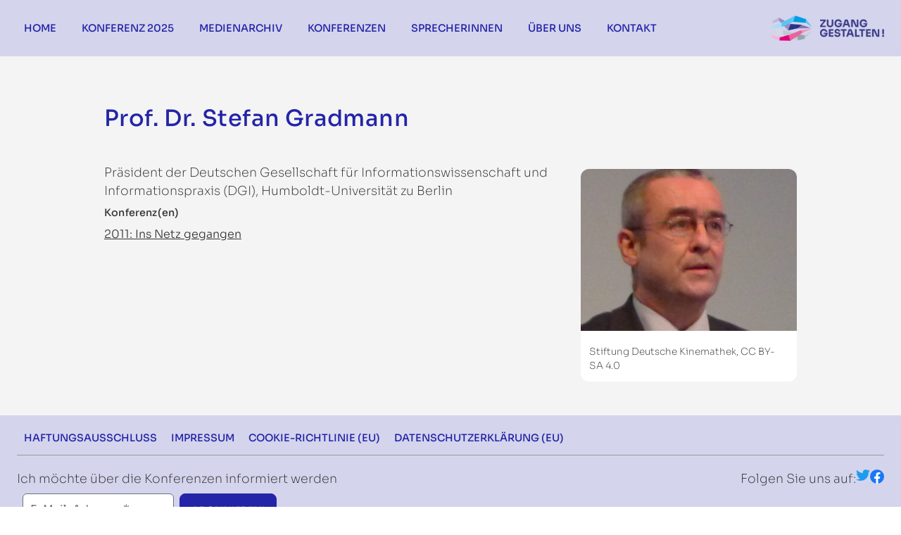

--- FILE ---
content_type: text/css
request_url: https://zugang-gestalten.org/wp-content/themes/zugang-gestalten/dist/css/style.css?ver=6.9
body_size: 245758
content:
/*
! tailwindcss v3.0.23 | MIT License | https://tailwindcss.com
*//*
1. Prevent padding and border from affecting element width. (https://github.com/mozdevs/cssremedy/issues/4)
2. Allow adding a border to an element by just adding a border-width. (https://github.com/tailwindcss/tailwindcss/pull/116)
*/

*,
::before,
::after {
  box-sizing: border-box; /* 1 */
  border-width: 0; /* 2 */
  border-style: solid; /* 2 */
  border-color: currentColor; /* 2 */
}

::before,
::after {
  --tw-content: '';
}

/*
1. Use a consistent sensible line-height in all browsers.
2. Prevent adjustments of font size after orientation changes in iOS.
3. Use a more readable tab size.
4. Use the user's configured `sans` font-family by default.
*/

html {
  line-height: 1.5; /* 1 */
  -webkit-text-size-adjust: 100%; /* 2 */
  -moz-tab-size: 4; /* 3 */
  tab-size: 4; /* 3 */
  font-family: Sora, sans-serif; /* 4 */
}

/*
1. Remove the margin in all browsers.
2. Inherit line-height from `html` so users can set them as a class directly on the `html` element.
*/

body {
  margin: 0; /* 1 */
  line-height: inherit; /* 2 */
}

/*
1. Add the correct height in Firefox.
2. Correct the inheritance of border color in Firefox. (https://bugzilla.mozilla.org/show_bug.cgi?id=190655)
3. Ensure horizontal rules are visible by default.
*/

hr {
  height: 0; /* 1 */
  color: inherit; /* 2 */
  border-top-width: 1px; /* 3 */
}

/*
Add the correct text decoration in Chrome, Edge, and Safari.
*/

abbr:where([title]) {
  text-decoration: underline dotted;
}

/*
Remove the default font size and weight for headings.
*/

h1,
h2,
h3,
h4,
h5,
h6 {
  font-size: inherit;
  font-weight: inherit;
}

/*
Reset links to optimize for opt-in styling instead of opt-out.
*/

a {
  color: inherit;
  text-decoration: inherit;
}

/*
Add the correct font weight in Edge and Safari.
*/

b,
strong {
  font-weight: bolder;
}

/*
1. Use the user's configured `mono` font family by default.
2. Correct the odd `em` font sizing in all browsers.
*/

code,
kbd,
samp,
pre {
  font-family: ui-monospace, SFMono-Regular, Menlo, Monaco, Consolas, "Liberation Mono", "Courier New", monospace; /* 1 */
  font-size: 1em; /* 2 */
}

/*
Add the correct font size in all browsers.
*/

small {
  font-size: 80%;
}

/*
Prevent `sub` and `sup` elements from affecting the line height in all browsers.
*/

sub,
sup {
  font-size: 75%;
  line-height: 0;
  position: relative;
  vertical-align: baseline;
}

sub {
  bottom: -0.25em;
}

sup {
  top: -0.5em;
}

/*
1. Remove text indentation from table contents in Chrome and Safari. (https://bugs.chromium.org/p/chromium/issues/detail?id=999088, https://bugs.webkit.org/show_bug.cgi?id=201297)
2. Correct table border color inheritance in all Chrome and Safari. (https://bugs.chromium.org/p/chromium/issues/detail?id=935729, https://bugs.webkit.org/show_bug.cgi?id=195016)
3. Remove gaps between table borders by default.
*/

table {
  text-indent: 0; /* 1 */
  border-color: inherit; /* 2 */
  border-collapse: collapse; /* 3 */
}

/*
1. Change the font styles in all browsers.
2. Remove the margin in Firefox and Safari.
3. Remove default padding in all browsers.
*/

button,
input,
optgroup,
select,
textarea {
  font-family: inherit; /* 1 */
  font-size: 100%; /* 1 */
  line-height: inherit; /* 1 */
  color: inherit; /* 1 */
  margin: 0; /* 2 */
  padding: 0; /* 3 */
}

/*
Remove the inheritance of text transform in Edge and Firefox.
*/

button,
select {
  text-transform: none;
}

/*
1. Correct the inability to style clickable types in iOS and Safari.
2. Remove default button styles.
*/

button,
[type='button'],
[type='reset'],
[type='submit'] {
  -webkit-appearance: button; /* 1 */
  background-color: transparent; /* 2 */
  background-image: none; /* 2 */
}

/*
Use the modern Firefox focus style for all focusable elements.
*/

:-moz-focusring {
  outline: auto;
}

/*
Remove the additional `:invalid` styles in Firefox. (https://github.com/mozilla/gecko-dev/blob/2f9eacd9d3d995c937b4251a5557d95d494c9be1/layout/style/res/forms.css#L728-L737)
*/

:-moz-ui-invalid {
  box-shadow: none;
}

/*
Add the correct vertical alignment in Chrome and Firefox.
*/

progress {
  vertical-align: baseline;
}

/*
Correct the cursor style of increment and decrement buttons in Safari.
*/

::-webkit-inner-spin-button,
::-webkit-outer-spin-button {
  height: auto;
}

/*
1. Correct the odd appearance in Chrome and Safari.
2. Correct the outline style in Safari.
*/

[type='search'] {
  -webkit-appearance: textfield; /* 1 */
  outline-offset: -2px; /* 2 */
}

/*
Remove the inner padding in Chrome and Safari on macOS.
*/

::-webkit-search-decoration {
  -webkit-appearance: none;
}

/*
1. Correct the inability to style clickable types in iOS and Safari.
2. Change font properties to `inherit` in Safari.
*/

::-webkit-file-upload-button {
  -webkit-appearance: button; /* 1 */
  font: inherit; /* 2 */
}

/*
Add the correct display in Chrome and Safari.
*/

summary {
  display: list-item;
}

/*
Removes the default spacing and border for appropriate elements.
*/

blockquote,
dl,
dd,
h1,
h2,
h3,
h4,
h5,
h6,
hr,
figure,
p,
pre {
  margin: 0;
}

fieldset {
  margin: 0;
  padding: 0;
}

legend {
  padding: 0;
}

ol,
ul,
menu {
  list-style: none;
  margin: 0;
  padding: 0;
}

/*
Prevent resizing textareas horizontally by default.
*/

textarea {
  resize: vertical;
}

/*
1. Reset the default placeholder opacity in Firefox. (https://github.com/tailwindlabs/tailwindcss/issues/3300)
2. Set the default placeholder color to the user's configured gray 400 color.
*/

input::placeholder,
textarea::placeholder {
  opacity: 1; /* 1 */
  color: #9ca3af; /* 2 */
}

/*
Set the default cursor for buttons.
*/

button,
[role="button"] {
  cursor: pointer;
}

/*
Make sure disabled buttons don't get the pointer cursor.
*/
:disabled {
  cursor: default;
}

/*
1. Make replaced elements `display: block` by default. (https://github.com/mozdevs/cssremedy/issues/14)
2. Add `vertical-align: middle` to align replaced elements more sensibly by default. (https://github.com/jensimmons/cssremedy/issues/14#issuecomment-634934210)
   This can trigger a poorly considered lint error in some tools but is included by design.
*/

img,
svg,
video,
canvas,
audio,
iframe,
embed,
object {
  display: block; /* 1 */
  vertical-align: middle; /* 2 */
}

/*
Constrain images and videos to the parent width and preserve their intrinsic aspect ratio. (https://github.com/mozdevs/cssremedy/issues/14)
*/

img,
video {
  max-width: 100%;
  height: auto;
}

/*
Ensure the default browser behavior of the `hidden` attribute.
*/

[hidden] {
  display: none;
}

[type='text'],[type='email'],[type='url'],[type='password'],[type='number'],[type='date'],[type='datetime-local'],[type='month'],[type='search'],[type='tel'],[type='time'],[type='week'],[multiple],textarea,select {
  appearance: none;
  background-color: #fff;
  border-color: #6b7280;
  border-width: 1px;
  border-radius: 0px;
  padding-top: 0.5rem;
  padding-right: 0.75rem;
  padding-bottom: 0.5rem;
  padding-left: 0.75rem;
  font-size: 1rem;
  line-height: 1.5rem;
  --tw-shadow: 0 0 #0000;
}

[type='text']:focus, [type='email']:focus, [type='url']:focus, [type='password']:focus, [type='number']:focus, [type='date']:focus, [type='datetime-local']:focus, [type='month']:focus, [type='search']:focus, [type='tel']:focus, [type='time']:focus, [type='week']:focus, [multiple]:focus, textarea:focus, select:focus {
  outline: 2px solid transparent;
  outline-offset: 2px;
  --tw-ring-inset: var(--tw-empty,/*!*/ /*!*/);
  --tw-ring-offset-width: 0px;
  --tw-ring-offset-color: #fff;
  --tw-ring-color: #2563eb;
  --tw-ring-offset-shadow: var(--tw-ring-inset) 0 0 0 var(--tw-ring-offset-width) var(--tw-ring-offset-color);
  --tw-ring-shadow: var(--tw-ring-inset) 0 0 0 calc(1px + var(--tw-ring-offset-width)) var(--tw-ring-color);
  box-shadow: var(--tw-ring-offset-shadow), var(--tw-ring-shadow), var(--tw-shadow);
  border-color: #2563eb;
}

input::placeholder,textarea::placeholder {
  color: #6b7280;
  opacity: 1;
}

::-webkit-datetime-edit-fields-wrapper {
  padding: 0;
}

::-webkit-date-and-time-value {
  min-height: 1.5em;
}

::-webkit-datetime-edit,::-webkit-datetime-edit-year-field,::-webkit-datetime-edit-month-field,::-webkit-datetime-edit-day-field,::-webkit-datetime-edit-hour-field,::-webkit-datetime-edit-minute-field,::-webkit-datetime-edit-second-field,::-webkit-datetime-edit-millisecond-field,::-webkit-datetime-edit-meridiem-field {
  padding-top: 0;
  padding-bottom: 0;
}

select {
  background-image: url("data:image/svg+xml,%3csvg xmlns='http://www.w3.org/2000/svg' fill='none' viewBox='0 0 20 20'%3e%3cpath stroke='%236b7280' stroke-linecap='round' stroke-linejoin='round' stroke-width='1.5' d='M6 8l4 4 4-4'/%3e%3c/svg%3e");
  background-position: right 0.5rem center;
  background-repeat: no-repeat;
  background-size: 1.5em 1.5em;
  padding-right: 2.5rem;
  print-color-adjust: exact;
}

[multiple] {
  background-image: initial;
  background-position: initial;
  background-repeat: unset;
  background-size: initial;
  padding-right: 0.75rem;
  print-color-adjust: unset;
}

[type='checkbox'],[type='radio'] {
  appearance: none;
  padding: 0;
  print-color-adjust: exact;
  display: inline-block;
  vertical-align: middle;
  background-origin: border-box;
  user-select: none;
  flex-shrink: 0;
  height: 1rem;
  width: 1rem;
  color: #2563eb;
  background-color: #fff;
  border-color: #6b7280;
  border-width: 1px;
  --tw-shadow: 0 0 #0000;
}

[type='checkbox'] {
  border-radius: 0px;
}

[type='radio'] {
  border-radius: 100%;
}

[type='checkbox']:focus,[type='radio']:focus {
  outline: 2px solid transparent;
  outline-offset: 2px;
  --tw-ring-inset: var(--tw-empty,/*!*/ /*!*/);
  --tw-ring-offset-width: 2px;
  --tw-ring-offset-color: #fff;
  --tw-ring-color: #2563eb;
  --tw-ring-offset-shadow: var(--tw-ring-inset) 0 0 0 var(--tw-ring-offset-width) var(--tw-ring-offset-color);
  --tw-ring-shadow: var(--tw-ring-inset) 0 0 0 calc(2px + var(--tw-ring-offset-width)) var(--tw-ring-color);
  box-shadow: var(--tw-ring-offset-shadow), var(--tw-ring-shadow), var(--tw-shadow);
}

[type='checkbox']:checked,[type='radio']:checked {
  border-color: transparent;
  background-color: currentColor;
  background-size: 100% 100%;
  background-position: center;
  background-repeat: no-repeat;
}

[type='checkbox']:checked {
  background-image: url("data:image/svg+xml,%3csvg viewBox='0 0 16 16' fill='white' xmlns='http://www.w3.org/2000/svg'%3e%3cpath d='M12.207 4.793a1 1 0 010 1.414l-5 5a1 1 0 01-1.414 0l-2-2a1 1 0 011.414-1.414L6.5 9.086l4.293-4.293a1 1 0 011.414 0z'/%3e%3c/svg%3e");
}

[type='radio']:checked {
  background-image: url("data:image/svg+xml,%3csvg viewBox='0 0 16 16' fill='white' xmlns='http://www.w3.org/2000/svg'%3e%3ccircle cx='8' cy='8' r='3'/%3e%3c/svg%3e");
}

[type='checkbox']:checked:hover,[type='checkbox']:checked:focus,[type='radio']:checked:hover,[type='radio']:checked:focus {
  border-color: transparent;
  background-color: currentColor;
}

[type='checkbox']:indeterminate {
  background-image: url("data:image/svg+xml,%3csvg xmlns='http://www.w3.org/2000/svg' fill='none' viewBox='0 0 16 16'%3e%3cpath stroke='white' stroke-linecap='round' stroke-linejoin='round' stroke-width='2' d='M4 8h8'/%3e%3c/svg%3e");
  border-color: transparent;
  background-color: currentColor;
  background-size: 100% 100%;
  background-position: center;
  background-repeat: no-repeat;
}

[type='checkbox']:indeterminate:hover,[type='checkbox']:indeterminate:focus {
  border-color: transparent;
  background-color: currentColor;
}

[type='file'] {
  background: unset;
  border-color: inherit;
  border-width: 0;
  border-radius: 0;
  padding: 0;
  font-size: unset;
  line-height: inherit;
}

[type='file']:focus {
  outline: 1px solid ButtonText;
  outline: 1px auto -webkit-focus-ring-color;
}

:root,
[data-theme] {
  background-color: hsla(var(--b1) / var(--tw-bg-opacity, 1));
  color: hsla(var(--bc) / var(--tw-text-opacity, 1));
}

html {
  -webkit-tap-highlight-color: transparent;
}

:root {
  --p: 240 65% 40%;
  --pf: 240 65% 32%;
  --sf: 199 100% 23%;
  --af: 174 60% 41%;
  --nf: 213 27% 17%;
  --b2: 0 0% 90%;
  --b3: 0 0% 81%;
  --in: 198 93% 60%;
  --wa: 43 96% 56%;
  --er: 0 91% 71%;
  --bc: 0 0% 20%;
  --sc: 199 100% 86%;
  --ac: 174 100% 10%;
  --nc: 213 79% 84%;
  --inc: 198 100% 12%;
  --suc: 120 100% 85%;
  --wac: 43 100% 11%;
  --erc: 0 100% 14%;
  --rounded-box: 1rem;
  --rounded-btn: 0.5rem;
  --rounded-badge: 1.9rem;
  --animation-input: .2s;
  --btn-text-case: uppercase;
  --btn-focus-scale: 0.95;
  --tab-border: 1px;
  --tab-radius: 0.5rem;
  primary-extra-light: #EBEBFF;
  --pc: 240 41% 88%;
  primary-medium: #ADADD2;
  primary-dark: #21214E;
  --s: 199 100% 29%;
  secondary-light: #C7E5F5;
  secondary-extra-light: #E2F4FD;
  secondary-medium: #5BC6F4;
  secondary-dark: #014463;
  black: #231F20;
  white: #fff;
  transparent: rgba(0,0,0,0);
  gray-dark: #273444;
  gray: #9b9b9b;
  gray-light: #F4F4F4;
  red: #C10D70;
  red-extra-light: #FBE0ED;
  red-light: #FFD3E9;
  red-medium: #ED61A0;
  red-dark: #4A0029;
  --su: 120 100% 25%;
  --a: 174 60% 51%;
  --n: 213 27% 21%;
  --b1: 0 0% 100%;
  --border-btn: 1px;
  --animation-btn: 0s;
}

[data-theme=default] {
  --p: 240 65% 40%;
  --pf: 240 65% 32%;
  --sf: 199 100% 23%;
  --af: 174 60% 41%;
  --nf: 213 27% 17%;
  --b2: 0 0% 90%;
  --b3: 0 0% 81%;
  --in: 198 93% 60%;
  --wa: 43 96% 56%;
  --er: 0 91% 71%;
  --bc: 0 0% 20%;
  --sc: 199 100% 86%;
  --ac: 174 100% 10%;
  --nc: 213 79% 84%;
  --inc: 198 100% 12%;
  --suc: 120 100% 85%;
  --wac: 43 100% 11%;
  --erc: 0 100% 14%;
  --rounded-box: 1rem;
  --rounded-btn: 0.5rem;
  --rounded-badge: 1.9rem;
  --animation-input: .2s;
  --btn-text-case: uppercase;
  --btn-focus-scale: 0.95;
  --tab-border: 1px;
  --tab-radius: 0.5rem;
  primary-extra-light: #EBEBFF;
  --pc: 240 41% 88%;
  primary-medium: #ADADD2;
  primary-dark: #21214E;
  --s: 199 100% 29%;
  secondary-light: #C7E5F5;
  secondary-extra-light: #E2F4FD;
  secondary-medium: #5BC6F4;
  secondary-dark: #014463;
  black: #231F20;
  white: #fff;
  transparent: rgba(0,0,0,0);
  gray-dark: #273444;
  gray: #9b9b9b;
  gray-light: #F4F4F4;
  red: #C10D70;
  red-extra-light: #FBE0ED;
  red-light: #FFD3E9;
  red-medium: #ED61A0;
  red-dark: #4A0029;
  --su: 120 100% 25%;
  --a: 174 60% 51%;
  --n: 213 27% 21%;
  --b1: 0 0% 100%;
  --border-btn: 1px;
  --animation-btn: 0s;
}

[data-theme=secondary] {
  --p: 199 100% 29%;
  --pf: 199 100% 23%;
  --sf: 199 100% 23%;
  --af: 174 60% 41%;
  --nf: 213 27% 17%;
  --b2: 0 0% 90%;
  --b3: 0 0% 81%;
  --in: 198 93% 60%;
  --wa: 43 96% 56%;
  --er: 0 91% 71%;
  --bc: 0 0% 20%;
  --pc: 199 100% 86%;
  --sc: 199 100% 86%;
  --ac: 174 100% 10%;
  --nc: 213 79% 84%;
  --inc: 198 100% 12%;
  --suc: 120 100% 85%;
  --wac: 43 100% 11%;
  --erc: 0 100% 14%;
  --rounded-box: 1rem;
  --rounded-btn: 0.5rem;
  --rounded-badge: 1.9rem;
  --animation-input: .2s;
  --btn-text-case: uppercase;
  --btn-focus-scale: 0.95;
  --tab-border: 1px;
  --tab-radius: 0.5rem;
  primary-extra-light: #E2F4FD;
  primary-light: #C7E5F5;
  primary-medium: #5BC6F4;
  primary-dark: #014463;
  --s: 199 100% 29%;
  secondary-light: #C7E5F5;
  secondary-extra-light: #E2F4FD;
  secondary-medium: #5BC6F4;
  secondary-dark: #014463;
  black: #231F20;
  white: #fff;
  transparent: rgba(0,0,0,0);
  gray-dark: #273444;
  gray: #9b9b9b;
  gray-light: #F4F4F4;
  red: #C10D70;
  red-extra-light: #FBE0ED;
  red-light: #FFD3E9;
  red-medium: #ED61A0;
  red-dark: #4A0029;
  --su: 120 100% 25%;
  --a: 174 60% 51%;
  --n: 213 27% 21%;
  --b1: 0 0% 100%;
  --border-btn: 1px;
  --animation-btn: 0s;
}

[data-theme=red] {
  --p: 327 87% 40%;
  --sf: 199 100% 23%;
  --af: 174 60% 41%;
  --nf: 213 27% 17%;
  --b2: 0 0% 90%;
  --b3: 0 0% 81%;
  --in: 198 93% 60%;
  --wa: 43 96% 56%;
  --er: 0 91% 71%;
  --bc: 0 0% 20%;
  --sc: 199 100% 86%;
  --ac: 174 100% 10%;
  --nc: 213 79% 84%;
  --inc: 198 100% 12%;
  --suc: 120 100% 85%;
  --wac: 43 100% 11%;
  --erc: 0 100% 14%;
  --rounded-box: 1rem;
  --rounded-btn: 0.5rem;
  --rounded-badge: 1.9rem;
  --animation-input: .2s;
  --btn-text-case: uppercase;
  --btn-focus-scale: 0.95;
  --tab-border: 1px;
  --tab-radius: 0.5rem;
  primary-extra-light: #FBE0ED;
  --pc: 330 100% 91%;
  primary-medium: #ED61A0;
  --pf: 327 100% 15%;
  primary-dark: #C10D70;
  --s: 199 100% 29%;
  secondary-light: #C7E5F5;
  secondary-extra-light: #E2F4FD;
  secondary-medium: #5BC6F4;
  secondary-dark: #014463;
  black: #231F20;
  white: #fff;
  transparent: rgba(0,0,0,0);
  gray-dark: #273444;
  gray: #9b9b9b;
  gray-light: #F4F4F4;
  red: #C10D70;
  red-extra-light: #FBE0ED;
  red-light: #FFD3E9;
  red-medium: #ED61A0;
  red-dark: #4A0029;
  --su: 120 100% 25%;
  --a: 174 60% 51%;
  --n: 213 27% 21%;
  --b1: 0 0% 100%;
  --border-btn: 1px;
  --animation-btn: 0s;
}

*, ::before, ::after {
  --tw-translate-x: 0;
  --tw-translate-y: 0;
  --tw-rotate: 0;
  --tw-skew-x: 0;
  --tw-skew-y: 0;
  --tw-scale-x: 1;
  --tw-scale-y: 1;
  --tw-pan-x:  ;
  --tw-pan-y:  ;
  --tw-pinch-zoom:  ;
  --tw-scroll-snap-strictness: proximity;
  --tw-ordinal:  ;
  --tw-slashed-zero:  ;
  --tw-numeric-figure:  ;
  --tw-numeric-spacing:  ;
  --tw-numeric-fraction:  ;
  --tw-ring-inset:  ;
  --tw-ring-offset-width: 0px;
  --tw-ring-offset-color: #fff;
  --tw-ring-color: rgb(59 130 246 / 0.5);
  --tw-ring-offset-shadow: 0 0 #0000;
  --tw-ring-shadow: 0 0 #0000;
  --tw-shadow: 0 0 #0000;
  --tw-shadow-colored: 0 0 #0000;
  --tw-blur:  ;
  --tw-brightness:  ;
  --tw-contrast:  ;
  --tw-grayscale:  ;
  --tw-hue-rotate:  ;
  --tw-invert:  ;
  --tw-saturate:  ;
  --tw-sepia:  ;
  --tw-drop-shadow:  ;
  --tw-backdrop-blur:  ;
  --tw-backdrop-brightness:  ;
  --tw-backdrop-contrast:  ;
  --tw-backdrop-grayscale:  ;
  --tw-backdrop-hue-rotate:  ;
  --tw-backdrop-invert:  ;
  --tw-backdrop-opacity:  ;
  --tw-backdrop-saturate:  ;
  --tw-backdrop-sepia:  ;
}
.container {
  width: 100%;
}
@media (min-width: 640px) {

  .container {
    max-width: 640px;
  }
}
@media (min-width: 768px) {

  .container {
    max-width: 768px;
  }
}
@media (min-width: 1024px) {

  .container {
    max-width: 1024px;
  }
}
@media (min-width: 1280px) {

  .container {
    max-width: 1280px;
  }
}
@media (min-width: 1536px) {

  .container {
    max-width: 1536px;
  }
}
.aspect-w-16 {
  position: relative;
  padding-bottom: calc(var(--tw-aspect-h) / var(--tw-aspect-w) * 100%);
  --tw-aspect-w: 16;
}
.aspect-w-16 > * {
  position: absolute;
  height: 100%;
  width: 100%;
  top: 0;
  right: 0;
  bottom: 0;
  left: 0;
}
.aspect-h-9 {
  --tw-aspect-h: 9;
}
.form-input,.form-textarea,.form-select,.form-multiselect {
  appearance: none;
  background-color: #fff;
  border-color: #6b7280;
  border-width: 1px;
  border-radius: 0px;
  padding-top: 0.5rem;
  padding-right: 0.75rem;
  padding-bottom: 0.5rem;
  padding-left: 0.75rem;
  font-size: 1rem;
  line-height: 1.5rem;
  --tw-shadow: 0 0 #0000;
}
.form-input:focus, .form-textarea:focus, .form-select:focus, .form-multiselect:focus {
  outline: 2px solid transparent;
  outline-offset: 2px;
  --tw-ring-inset: var(--tw-empty,/*!*/ /*!*/);
  --tw-ring-offset-width: 0px;
  --tw-ring-offset-color: #fff;
  --tw-ring-color: #2563eb;
  --tw-ring-offset-shadow: var(--tw-ring-inset) 0 0 0 var(--tw-ring-offset-width) var(--tw-ring-offset-color);
  --tw-ring-shadow: var(--tw-ring-inset) 0 0 0 calc(1px + var(--tw-ring-offset-width)) var(--tw-ring-color);
  box-shadow: var(--tw-ring-offset-shadow), var(--tw-ring-shadow), var(--tw-shadow);
  border-color: #2563eb;
}
.form-input::placeholder,.form-textarea::placeholder {
  color: #6b7280;
  opacity: 1;
}
.form-input::-webkit-datetime-edit-fields-wrapper {
  padding: 0;
}
.form-input::-webkit-date-and-time-value {
  min-height: 1.5em;
}
.form-input::-webkit-datetime-edit,.form-input::-webkit-datetime-edit-year-field,.form-input::-webkit-datetime-edit-month-field,.form-input::-webkit-datetime-edit-day-field,.form-input::-webkit-datetime-edit-hour-field,.form-input::-webkit-datetime-edit-minute-field,.form-input::-webkit-datetime-edit-second-field,.form-input::-webkit-datetime-edit-millisecond-field,.form-input::-webkit-datetime-edit-meridiem-field {
  padding-top: 0;
  padding-bottom: 0;
}
.badge {
  display: inline-flex;
  align-items: center;
  justify-content: center;
  transition-property: color, background-color, border-color, fill, stroke, opacity, box-shadow, transform, filter, -webkit-text-decoration-color, -webkit-backdrop-filter;
  transition-property: color, background-color, border-color, text-decoration-color, fill, stroke, opacity, box-shadow, transform, filter, backdrop-filter;
  transition-property: color, background-color, border-color, text-decoration-color, fill, stroke, opacity, box-shadow, transform, filter, backdrop-filter, -webkit-text-decoration-color, -webkit-backdrop-filter;
  transition-duration: 200ms;
  transition-timing-function: cubic-bezier(0.4, 0, 0.2, 1);
  height: 1.25rem;
  font-size: 0.875rem;
  line-height: 1.25rem;
  width: fit-content;
  padding-left: 0.563rem;
  padding-right: 0.563rem;
  border-width: 1px;
  --tw-border-opacity: 1;
  border-color: hsl(var(--n) / var(--tw-border-opacity));
  --tw-bg-opacity: 1;
  background-color: hsl(var(--n) / var(--tw-bg-opacity));
  --tw-text-opacity: 1;
  color: hsl(var(--nc) / var(--tw-text-opacity));
  border-radius: var(--rounded-badge, 1.9rem);
}
.btn {
  display: inline-flex;
  flex-shrink: 0;
  cursor: pointer;
  -webkit-user-select: none;
  user-select: none;
  flex-wrap: wrap;
  align-items: center;
  justify-content: center;
  border-color: transparent;
  border-color: hsl(var(--n) / var(--tw-border-opacity));
  text-align: center;
  transition-property: color, background-color, border-color, fill, stroke, opacity, box-shadow, transform, filter, -webkit-text-decoration-color, -webkit-backdrop-filter;
  transition-property: color, background-color, border-color, text-decoration-color, fill, stroke, opacity, box-shadow, transform, filter, backdrop-filter;
  transition-property: color, background-color, border-color, text-decoration-color, fill, stroke, opacity, box-shadow, transform, filter, backdrop-filter, -webkit-text-decoration-color, -webkit-backdrop-filter;
  transition-duration: 200ms;
  transition-timing-function: cubic-bezier(0.4, 0, 0.2, 1);
  border-radius: var(--rounded-btn, 0.5rem);
  height: 3rem;
  padding-left: 1rem;
  padding-right: 1rem;
  font-size: 0.875rem;
  line-height: 1.25rem;
  line-height: 1em;
  min-height: 3rem;
  font-weight: 600;
  text-transform: uppercase;
  text-transform: var(--btn-text-case, uppercase);
  -webkit-text-decoration-line: none;
  text-decoration-line: none;
  border-width: var(--border-btn, 1px);
  animation: button-pop var(--animation-btn, 0.25s) ease-out;
  --tw-border-opacity: 1;
  --tw-bg-opacity: 1;
  background-color: hsl(var(--n) / var(--tw-bg-opacity));
  --tw-text-opacity: 1;
  color: hsl(var(--nc) / var(--tw-text-opacity));
}
.btn-disabled, 
  .btn[disabled] {
  pointer-events: none;
}
.btn.loading, 
    .btn.loading:hover {
  pointer-events: none;
}
.btn.loading:before {
  margin-right: 0.5rem;
  height: 1rem;
  width: 1rem;
  border-radius: 9999px;
  border-width: 2px;
  animation: spin 2s linear infinite;
  content: "";
  border-top-color: transparent;
  border-left-color: transparent;
  border-bottom-color: currentColor;
  border-right-color: currentColor;
}
@media (prefers-reduced-motion: reduce) {

  .btn.loading:before {
    animation: spin 10s linear infinite;
  }
}
@keyframes spin {

  from {
    transform: rotate(0deg);
  }

  to {
    transform: rotate(360deg);
  }
}
.btn-group {
  display: flex;
  flex-wrap: wrap;
}
.btn-group > input[type="radio"].btn {
  appearance: none;
}
.btn-group > input[type="radio"].btn:before {
  content: attr(data-title);
}
.card {
  position: relative;
  display: flex;
  flex-direction: column;
  overflow: hidden;
  border-radius: var(--rounded-box, 1rem);
}
.card:focus {
  outline: 2px solid transparent;
  outline-offset: 2px;
}
.card-body {
  display: flex;
  flex: 1 1 auto;
  flex-direction: column;
  padding: var(--padding-card, 2rem);
  gap: 0.5rem;
}
.card-body :where(p) {
  flex-grow: 1;
}
.card figure {
  display: flex;
  align-items: center;
  justify-content: center;
}
.card.image-full {
  display: grid;
}
.card.image-full:before {
  position: relative;
  content: "";
  z-index: 10;
  --tw-bg-opacity: 1;
  background-color: hsl(var(--n) / var(--tw-bg-opacity));
  opacity: 0.75;
  border-radius: var(--rounded-box, 1rem);
}
.card.image-full:before, 
    .card.image-full > * {
  grid-column-start: 1;
  grid-row-start: 1;
}
.card.image-full > figure img {
  height: 100%;
  object-fit: cover;
}
.card.image-full > .card-body {
  position: relative;
  z-index: 20;
  --tw-text-opacity: 1;
  color: hsl(var(--nc) / var(--tw-text-opacity));
}
.footer {
  display: grid;
  width: 100%;
  grid-auto-flow: row;
  place-items: start;
  row-gap: 2.5rem;
  column-gap: 1rem;
  font-size: 0.875rem;
  line-height: 1.25rem;
}
.footer > * {
  display: grid;
  place-items: start;
  gap: 0.5rem;
}
@media (min-width: 48rem) {

  .footer {
    grid-auto-flow: column;
  }

  .footer-center {
    grid-auto-flow: row dense;
  }
}
.label {
  display: flex;
  -webkit-user-select: none;
  user-select: none;
  align-items: center;
  justify-content: space-between;
  padding-left: 0.25rem;
  padding-right: 0.25rem;
  padding-top: 0.5rem;
  padding-bottom: 0.5rem;
}
.input {
  flex-shrink: 1;
  transition-property: color, background-color, border-color, fill, stroke, opacity, box-shadow, transform, filter, -webkit-text-decoration-color, -webkit-backdrop-filter;
  transition-property: color, background-color, border-color, text-decoration-color, fill, stroke, opacity, box-shadow, transform, filter, backdrop-filter;
  transition-property: color, background-color, border-color, text-decoration-color, fill, stroke, opacity, box-shadow, transform, filter, backdrop-filter, -webkit-text-decoration-color, -webkit-backdrop-filter;
  transition-duration: 200ms;
  transition-timing-function: cubic-bezier(0.4, 0, 0.2, 1);
  height: 3rem;
  padding-left: 1rem;
  padding-right: 1rem;
  font-size: 0.875rem;
  line-height: 1.25rem;
  line-height: 2;
  border-width: 1px;
  border-color: hsl(var(--bc) / var(--tw-border-opacity));
  --tw-border-opacity: 0;
  --tw-bg-opacity: 1;
  background-color: hsl(var(--b1) / var(--tw-bg-opacity));
  border-radius: var(--rounded-btn, 0.5rem);
}
.input-group > *, 
  .input-group > .input {
  border-radius: 0px;
}
.link {
  cursor: pointer;
  -webkit-text-decoration-line: underline;
  text-decoration-line: underline;
}
.menu {
  display: flex;
  flex-direction: column;
}
.menu.horizontal {
  display: inline-flex;
  flex-direction: row;
}
.menu.horizontal :where(li) {
  flex-direction: row;
}
.menu :where(li) {
  position: relative;
  display: flex;
  flex-direction: column;
  flex-wrap: wrap;
  align-items: stretch;
}
.menu :where(li:not(.menu-title)) > :where(*:not(ul)) {
  display: flex;
}
.menu :where(li:not(.disabled):not(.menu-title)) > :where(*:not(ul)) {
  cursor: pointer;
  -webkit-user-select: none;
  user-select: none;
  align-items: center;
  outline: 2px solid transparent;
  outline-offset: 2px;
}
.menu > :where(li > *:not(ul):focus) {
  outline: 2px solid transparent;
  outline-offset: 2px;
}
.menu > :where(li.disabled > *:not(ul):focus) {
  cursor: auto;
}
.menu > :where(li) :where(ul) {
  display: flex;
  flex-direction: column;
  align-items: stretch;
}
.menu > :where(li) > :where(ul) {
  position: absolute;
  display: none;
  top: initial;
  left: 100%;
  border-top-left-radius: inherit;
  border-top-right-radius: inherit;
  border-bottom-right-radius: inherit;
  border-bottom-left-radius: inherit;
}
.menu > :where(li:hover) > :where(ul) {
  display: flex;
}
.menu > :where(li:focus) > :where(ul) {
  display: flex;
}
.swap {
  position: relative;
  display: inline-grid;
  -webkit-user-select: none;
  user-select: none;
  place-content: center;
  cursor: pointer;
}
.swap > * {
  grid-column-start: 1;
  grid-row-start: 1;
  transition-duration: 300ms;
  transition-timing-function: cubic-bezier(0.4, 0, 0.2, 1);
  transition-property: transform, opacity;
}
.swap input {
  appearance: none;
}
.swap .swap-on, 
.swap .swap-indeterminate, 
.swap input:indeterminate ~ .swap-on {
  opacity: 0;
}
.swap input:checked ~ .swap-off, 
.swap.swap-active .swap-off, 
.swap input:indeterminate ~ .swap-off {
  opacity: 0;
}
.swap input:checked ~ .swap-on, 
.swap-active .swap-on, 
.swap input:indeterminate ~ .swap-indeterminate {
  opacity: 1;
}
.btn-outline .badge {
  --tw-border-opacity: 1;
  border-color: hsl(var(--nf, var(--n)) / var(--tw-border-opacity));
  --tw-text-opacity: 1;
  color: hsl(var(--nc) / var(--tw-text-opacity));
}
.btn-outline.btn-primary .badge {
  --tw-border-opacity: 1;
  border-color: hsl(var(--p) / var(--tw-border-opacity));
  --tw-bg-opacity: 1;
  background-color: hsl(var(--p) / var(--tw-bg-opacity));
  --tw-text-opacity: 1;
  color: hsl(var(--pc) / var(--tw-text-opacity));
}
.btn-outline.btn-secondary .badge {
  --tw-border-opacity: 1;
  border-color: hsl(var(--s) / var(--tw-border-opacity));
  --tw-bg-opacity: 1;
  background-color: hsl(var(--s) / var(--tw-bg-opacity));
  --tw-text-opacity: 1;
  color: hsl(var(--sc) / var(--tw-text-opacity));
}
.btn-outline.btn-accent .badge {
  --tw-border-opacity: 1;
  border-color: hsl(var(--a) / var(--tw-border-opacity));
  --tw-bg-opacity: 1;
  background-color: hsl(var(--a) / var(--tw-bg-opacity));
  --tw-text-opacity: 1;
  color: hsl(var(--ac) / var(--tw-text-opacity));
}
.btn-outline .badge.outline {
  --tw-border-opacity: 1;
  border-color: hsl(var(--nf, var(--n)) / var(--tw-border-opacity));
  background-color: transparent;
}
.btn-outline.btn-primary .badge-outline {
  --tw-border-opacity: 1;
  border-color: hsl(var(--p) / var(--tw-border-opacity));
  background-color: transparent;
  --tw-text-opacity: 1;
  color: hsl(var(--p) / var(--tw-text-opacity));
}
.btn-outline.btn-secondary .badge-outline {
  --tw-border-opacity: 1;
  border-color: hsl(var(--s) / var(--tw-border-opacity));
  background-color: transparent;
  --tw-text-opacity: 1;
  color: hsl(var(--s) / var(--tw-text-opacity));
}
.btn-outline.btn-accent .badge-outline {
  --tw-border-opacity: 1;
  border-color: hsl(var(--a) / var(--tw-border-opacity));
  background-color: transparent;
  --tw-text-opacity: 1;
  color: hsl(var(--a) / var(--tw-text-opacity));
}
.btn-outline.btn-info .badge-outline {
  --tw-border-opacity: 1;
  border-color: hsl(var(--in) / var(--tw-border-opacity));
  background-color: transparent;
  --tw-text-opacity: 1;
  color: hsl(var(--in) / var(--tw-text-opacity));
}
.btn-outline.btn-success .badge-outline {
  --tw-border-opacity: 1;
  border-color: hsl(var(--su) / var(--tw-border-opacity));
  background-color: transparent;
  --tw-text-opacity: 1;
  color: hsl(var(--su) / var(--tw-text-opacity));
}
.btn-outline.btn-warning .badge-outline {
  --tw-border-opacity: 1;
  border-color: hsl(var(--wa) / var(--tw-border-opacity));
  background-color: transparent;
  --tw-text-opacity: 1;
  color: hsl(var(--wa) / var(--tw-text-opacity));
}
.btn-outline.btn-error .badge-outline {
  --tw-border-opacity: 1;
  border-color: hsl(var(--er) / var(--tw-border-opacity));
  background-color: transparent;
  --tw-text-opacity: 1;
  color: hsl(var(--er) / var(--tw-text-opacity));
}
.btn-outline:hover .badge {
  --tw-border-opacity: 1;
  border-color: hsl(var(--b2, var(--b1)) / var(--tw-border-opacity));
  --tw-bg-opacity: 1;
  background-color: hsl(var(--b2, var(--b1)) / var(--tw-bg-opacity));
  --tw-text-opacity: 1;
  color: hsl(var(--bc) / var(--tw-text-opacity));
}
.btn-outline:hover .badge.outline {
  --tw-border-opacity: 1;
  border-color: hsl(var(--b2, var(--b1)) / var(--tw-border-opacity));
  --tw-text-opacity: 1;
  color: hsl(var(--nc) / var(--tw-text-opacity));
}
.btn-outline.btn-primary:hover .badge {
  --tw-border-opacity: 1;
  border-color: hsl(var(--pc) / var(--tw-border-opacity));
  --tw-bg-opacity: 1;
  background-color: hsl(var(--pc) / var(--tw-bg-opacity));
  --tw-text-opacity: 1;
  color: hsl(var(--p) / var(--tw-text-opacity));
}
.btn-outline.btn-primary:hover .badge.outline {
  --tw-border-opacity: 1;
  border-color: hsl(var(--pc) / var(--tw-border-opacity));
  --tw-bg-opacity: 1;
  background-color: hsl(var(--pf, var(--p)) / var(--tw-bg-opacity));
  --tw-text-opacity: 1;
  color: hsl(var(--pc) / var(--tw-text-opacity));
}
.btn-outline.btn-secondary:hover .badge {
  --tw-border-opacity: 1;
  border-color: hsl(var(--sc) / var(--tw-border-opacity));
  --tw-bg-opacity: 1;
  background-color: hsl(var(--sc) / var(--tw-bg-opacity));
  --tw-text-opacity: 1;
  color: hsl(var(--s) / var(--tw-text-opacity));
}
.btn-outline.btn-secondary:hover .badge.outline {
  --tw-border-opacity: 1;
  border-color: hsl(var(--sc) / var(--tw-border-opacity));
  --tw-bg-opacity: 1;
  background-color: hsl(var(--sf, var(--s)) / var(--tw-bg-opacity));
  --tw-text-opacity: 1;
  color: hsl(var(--sc) / var(--tw-text-opacity));
}
.btn-outline.btn-accent:hover .badge {
  --tw-border-opacity: 1;
  border-color: hsl(var(--ac) / var(--tw-border-opacity));
  --tw-bg-opacity: 1;
  background-color: hsl(var(--ac) / var(--tw-bg-opacity));
  --tw-text-opacity: 1;
  color: hsl(var(--a) / var(--tw-text-opacity));
}
.btn-outline.btn-accent:hover .badge.outline {
  --tw-border-opacity: 1;
  border-color: hsl(var(--ac) / var(--tw-border-opacity));
  --tw-bg-opacity: 1;
  background-color: hsl(var(--af, var(--a)) / var(--tw-bg-opacity));
  --tw-text-opacity: 1;
  color: hsl(var(--ac) / var(--tw-text-opacity));
}
.btn:active:hover,
  .btn:active:focus {
  animation: none;
  transform: scale(var(--btn-focus-scale, 0.95));
}
.btn:hover, 
    .btn-active {
  --tw-border-opacity: 1;
  border-color: hsl(var(--nf, var(--n)) / var(--tw-border-opacity));
  --tw-bg-opacity: 1;
  background-color: hsl(var(--nf, var(--n)) / var(--tw-bg-opacity));
}
.btn:focus-visible {
  outline: 2px solid hsl(var(--nf));
  outline-offset: 2px;
}
.btn-primary {
  --tw-border-opacity: 1;
  border-color: hsl(var(--p) / var(--tw-border-opacity));
  --tw-bg-opacity: 1;
  background-color: hsl(var(--p) / var(--tw-bg-opacity));
  --tw-text-opacity: 1;
  color: hsl(var(--pc) / var(--tw-text-opacity));
}
.btn-primary:hover, 
    .btn-primary.btn-active {
  --tw-border-opacity: 1;
  border-color: hsl(var(--pf, var(--p)) / var(--tw-border-opacity));
  --tw-bg-opacity: 1;
  background-color: hsl(var(--pf, var(--p)) / var(--tw-bg-opacity));
}
.btn-primary:focus-visible {
  outline: 2px solid hsl(var(--p));
}
.btn-secondary {
  --tw-border-opacity: 1;
  border-color: hsl(var(--s) / var(--tw-border-opacity));
  --tw-bg-opacity: 1;
  background-color: hsl(var(--s) / var(--tw-bg-opacity));
  --tw-text-opacity: 1;
  color: hsl(var(--sc) / var(--tw-text-opacity));
}
.btn-secondary:hover, 
    .btn-secondary.btn-active {
  --tw-border-opacity: 1;
  border-color: hsl(var(--sf, var(--s)) / var(--tw-border-opacity));
  --tw-bg-opacity: 1;
  background-color: hsl(var(--sf, var(--s)) / var(--tw-bg-opacity));
}
.btn-secondary:focus-visible {
  outline: 2px solid hsl(var(--s));
}
.btn-accent {
  --tw-border-opacity: 1;
  border-color: hsl(var(--a) / var(--tw-border-opacity));
  --tw-bg-opacity: 1;
  background-color: hsl(var(--a) / var(--tw-bg-opacity));
  --tw-text-opacity: 1;
  color: hsl(var(--ac) / var(--tw-text-opacity));
}
.btn-accent:hover, 
    .btn-accent.btn-active {
  --tw-border-opacity: 1;
  border-color: hsl(var(--af, var(--a)) / var(--tw-border-opacity));
  --tw-bg-opacity: 1;
  background-color: hsl(var(--af, var(--a)) / var(--tw-bg-opacity));
}
.btn-accent:focus-visible {
  outline: 2px solid hsl(var(--a));
}
.btn.glass:hover,
    .btn.glass.btn-active {
  --glass-opacity: 25%;
  --glass-border-opacity: 15%;
}
.btn.glass:focus-visible {
  outline: 2px solid 0 0 2px currentColor;
}
.btn-ghost {
  border-width: 1px;
  border-color: transparent;
  background-color: transparent;
  color: currentColor;
}
.btn-ghost:hover, 
    .btn-ghost.btn-active {
  --tw-border-opacity: 0;
  background-color: hsl(var(--bc) / var(--tw-bg-opacity));
  --tw-bg-opacity: 0.2;
}
.btn-ghost:focus-visible {
  outline: 2px solid 0 0 2px currentColor;
}
.btn-link {
  border-color: transparent;
  background-color: transparent;
  --tw-text-opacity: 1;
  color: hsl(var(--p) / var(--tw-text-opacity));
}
.btn-link:hover, 
    .btn-link.btn-active {
  border-color: transparent;
  background-color: transparent;
  -webkit-text-decoration-line: underline;
  text-decoration-line: underline;
}
.btn-link:focus-visible {
  outline: 2px solid 0 0 2px currentColor;
}
.btn-outline {
  border-color: currentColor;
  background-color: transparent;
  --tw-text-opacity: 1;
  color: hsl(var(--bc) / var(--tw-text-opacity));
}
.btn-outline:hover {
  --tw-border-opacity: 1;
  border-color: hsl(var(--bc) / var(--tw-border-opacity));
  --tw-bg-opacity: 1;
  background-color: hsl(var(--bc) / var(--tw-bg-opacity));
  --tw-text-opacity: 1;
  color: hsl(var(--b1) / var(--tw-text-opacity));
}
.btn-outline.btn-primary {
  --tw-text-opacity: 1;
  color: hsl(var(--p) / var(--tw-text-opacity));
}
.btn-outline.btn-primary:hover {
  --tw-border-opacity: 1;
  border-color: hsl(var(--pf, var(--p)) / var(--tw-border-opacity));
  --tw-bg-opacity: 1;
  background-color: hsl(var(--pf, var(--p)) / var(--tw-bg-opacity));
  --tw-text-opacity: 1;
  color: hsl(var(--pc) / var(--tw-text-opacity));
}
.btn-outline.btn-secondary {
  --tw-text-opacity: 1;
  color: hsl(var(--s) / var(--tw-text-opacity));
}
.btn-outline.btn-secondary:hover {
  --tw-border-opacity: 1;
  border-color: hsl(var(--sf, var(--s)) / var(--tw-border-opacity));
  --tw-bg-opacity: 1;
  background-color: hsl(var(--sf, var(--s)) / var(--tw-bg-opacity));
  --tw-text-opacity: 1;
  color: hsl(var(--sc) / var(--tw-text-opacity));
}
.btn-outline.btn-accent {
  --tw-text-opacity: 1;
  color: hsl(var(--a) / var(--tw-text-opacity));
}
.btn-outline.btn-accent:hover {
  --tw-border-opacity: 1;
  border-color: hsl(var(--af, var(--a)) / var(--tw-border-opacity));
  --tw-bg-opacity: 1;
  background-color: hsl(var(--af, var(--a)) / var(--tw-bg-opacity));
  --tw-text-opacity: 1;
  color: hsl(var(--ac) / var(--tw-text-opacity));
}
.btn-outline.btn-success {
  --tw-text-opacity: 1;
  color: hsl(var(--su) / var(--tw-text-opacity));
}
.btn-outline.btn-success:hover {
  --tw-border-opacity: 1;
  border-color: hsl(var(--su) / var(--tw-border-opacity));
  --tw-bg-opacity: 1;
  background-color: hsl(var(--su) / var(--tw-bg-opacity));
  --tw-text-opacity: 1;
  color: hsl(var(--suc, var(--nc)) / var(--tw-text-opacity));
}
.btn-outline.btn-info {
  --tw-text-opacity: 1;
  color: hsl(var(--in) / var(--tw-text-opacity));
}
.btn-outline.btn-info:hover {
  --tw-border-opacity: 1;
  border-color: hsl(var(--in) / var(--tw-border-opacity));
  --tw-bg-opacity: 1;
  background-color: hsl(var(--in) / var(--tw-bg-opacity));
  --tw-text-opacity: 1;
  color: hsl(var(--inc, var(--nc)) / var(--tw-text-opacity));
}
.btn-outline.btn-warning {
  --tw-text-opacity: 1;
  color: hsl(var(--wa) / var(--tw-text-opacity));
}
.btn-outline.btn-warning:hover {
  --tw-border-opacity: 1;
  border-color: hsl(var(--wa) / var(--tw-border-opacity));
  --tw-bg-opacity: 1;
  background-color: hsl(var(--wa) / var(--tw-bg-opacity));
  --tw-text-opacity: 1;
  color: hsl(var(--wac, var(--nc)) / var(--tw-text-opacity));
}
.btn-outline.btn-error {
  --tw-text-opacity: 1;
  color: hsl(var(--er) / var(--tw-text-opacity));
}
.btn-outline.btn-error:hover {
  --tw-border-opacity: 1;
  border-color: hsl(var(--er) / var(--tw-border-opacity));
  --tw-bg-opacity: 1;
  background-color: hsl(var(--er) / var(--tw-bg-opacity));
  --tw-text-opacity: 1;
  color: hsl(var(--erc, var(--nc)) / var(--tw-text-opacity));
}
.btn-disabled, 
  .btn-disabled:hover, 
  .btn[disabled], 
  .btn[disabled]:hover {
  --tw-border-opacity: 0;
  background-color: hsl(var(--n) / var(--tw-bg-opacity));
  --tw-bg-opacity: 0.2;
  color: hsl(var(--bc) / var(--tw-text-opacity));
  --tw-text-opacity: 0.2;
}
.btn.loading.btn-square:before, 
    .btn.loading.btn-circle:before {
  margin-right: 0px;
}
.btn.loading.btn-xl:before, 
    .btn.loading.btn-lg:before {
  height: 1.25rem;
  width: 1.25rem;
}
.btn.loading.btn-sm:before, 
    .btn.loading.btn-xs:before {
  height: 0.75rem;
  width: 0.75rem;
}
.btn-group > input[type="radio"]:checked.btn, 
  .btn-group > .btn-active {
  --tw-border-opacity: 1;
  border-color: hsl(var(--p) / var(--tw-border-opacity));
  --tw-bg-opacity: 1;
  background-color: hsl(var(--p) / var(--tw-bg-opacity));
  --tw-text-opacity: 1;
  color: hsl(var(--pc) / var(--tw-text-opacity));
}
.btn-group > input[type="radio"]:checked.btn:focus-visible, .btn-group > .btn-active:focus-visible {
  outline: 2px solid hsl(var(--p));
}
.btn-group:not(.btn-group-vertical) > .btn:not(:first-of-type) {
  margin-left: -1px;
  border-top-left-radius: 0px;
  border-bottom-left-radius: 0px;
}
.btn-group:not(.btn-group-vertical) > .btn:not(:last-of-type) {
  border-top-right-radius: 0px;
  border-bottom-right-radius: 0px;
}
.btn-group-vertical > .btn:not(:first-of-type) {
  margin-top: -1px;
  border-top-left-radius: 0px;
  border-top-right-radius: 0px;
}
.btn-group-vertical > .btn:not(:last-of-type) {
  border-bottom-right-radius: 0px;
  border-bottom-left-radius: 0px;
}
@keyframes button-pop {

  0% {
    transform: scale(var(--btn-focus-scale, 0.95));
  }

  40% {
    transform: scale(1.02);
  }

  100% {
    transform: scale(1);
  }
}
.card:focus-visible {
  outline: 2px solid currentColor;
  outline-offset: 2px;
}
.card.bordered {
  border-width: 1px;
  --tw-border-opacity: 1;
  border-color: hsl(var(--b2, var(--b1)) / var(--tw-border-opacity));
}
.card.compact .card-body {
  padding: 1rem;
  font-size: 0.875rem;
  line-height: 1.25rem;
}
.card-title {
  display: flex;
  align-items: center;
  gap: 0.5rem;
  font-size: 1.25rem;
  line-height: 1.75rem;
  font-weight: 600;
}
@keyframes checkmark {

  0% {
    background-position-y: 5px;
  }

  50% {
    background-position-y: -2px;
  }

  100% {
    background-position-y: 0;
  }
}
.drawer-toggle:focus-visible ~ .drawer-content .drawer-button.btn-primary {
  outline: 2px solid hsl(var(--p));
}
.drawer-toggle:focus-visible ~ .drawer-content .drawer-button.btn-secondary {
  outline: 2px solid hsl(var(--s));
}
.drawer-toggle:focus-visible ~ .drawer-content .drawer-button.btn-accent {
  outline: 2px solid hsl(var(--a));
}
.drawer-toggle:focus-visible ~ .drawer-content .drawer-button.btn-ghost {
  outline: 2px solid currentColor;
}
.drawer-toggle:focus-visible ~ .drawer-content .drawer-button.btn-link {
  outline: 2px solid currentColor;
}
.label a:hover {
  --tw-text-opacity: 1;
  color: hsl(var(--bc) / var(--tw-text-opacity));
}
.input[list]::-webkit-calendar-picker-indicator {
  line-height: 1em;
}
.input:focus {
  outline: 2px solid hsla(var(--bc) / 0.2);
  outline-offset: 2px;
}
.input-disabled, 
  .input[disabled] {
  cursor: not-allowed;
  --tw-border-opacity: 1;
  border-color: hsl(var(--b2, var(--b1)) / var(--tw-border-opacity));
  --tw-bg-opacity: 1;
  background-color: hsl(var(--b2, var(--b1)) / var(--tw-bg-opacity));
  --tw-text-opacity: 0.2;
}
.input-disabled::placeholder, 
  .input[disabled]::placeholder {
  color: hsl(var(--bc) / var(--tw-placeholder-opacity));
  --tw-placeholder-opacity: 0.2;
}
.link:focus {
  outline: 2px solid transparent;
  outline-offset: 2px;
}
.link:focus-visible {
  outline: 2px solid currentColor;
  outline-offset: 2px;
}
.menu.horizontal li.bordered > a, 
        .menu.horizontal li.bordered > button, 
        .menu.horizontal li.bordered > span {
  border-left-width: 0px;
  border-bottom-width: 4px;
  --tw-border-opacity: 1;
  border-color: hsl(var(--p) / var(--tw-border-opacity));
}
.menu[class*=" p-"] li > *, 
  .menu[class^="p-"] li > * {
  border-radius: var(--rounded-btn, 0.5rem);
}
.menu :where(li.bordered > *) {
  border-left-width: 4px;
  --tw-border-opacity: 1;
  border-color: hsl(var(--p) / var(--tw-border-opacity));
}
.menu :where(li) > :where(*:not(ul)) {
  gap: 0.75rem;
  padding-left: 1rem;
  padding-right: 1rem;
  padding-top: 0.75rem;
  padding-bottom: 0.75rem;
  color: currentColor;
}
.menu :where(li:not(.menu-title):not(:empty)) > :where(*:not(ul):focus), 
  .menu :where(li:not(.menu-title):not(:empty)) > :where(*:not(ul):hover) {
  background-color: hsl(var(--bc) / var(--tw-bg-opacity));
  --tw-bg-opacity: 0.1;
}
.menu :where(li:not(.menu-title):not(:empty)) > :where(:not(ul).active), 
  .menu :where(li:not(.menu-title):not(:empty)) > :where(*:not(ul):active) {
  --tw-bg-opacity: 1;
  background-color: hsl(var(--p) / var(--tw-bg-opacity));
  --tw-text-opacity: 1;
  color: hsl(var(--pc) / var(--tw-text-opacity));
}
.menu :where(li:empty) {
  margin-left: 1rem;
  margin-right: 1rem;
  margin-top: 0.5rem;
  margin-bottom: 0.5rem;
  height: 1px;
  background-color: hsl(var(--bc) / var(--tw-bg-opacity));
  --tw-bg-opacity: 0.1;
}
.menu li.disabled > * {
  -webkit-user-select: none;
  user-select: none;
  color: hsl(var(--bc) / var(--tw-text-opacity));
  --tw-text-opacity: 0.2;
}
.menu li.disabled > *:hover {
  background-color: transparent;
}
.menu li.hover-bordered a {
  border-left-width: 4px;
  border-color: transparent;
}
.menu li.hover-bordered a:hover {
  --tw-border-opacity: 1;
  border-color: hsl(var(--p) / var(--tw-border-opacity));
}
.menu.compact li > a, 
      .menu.compact li > span {
  padding-top: 0.5rem;
  padding-bottom: 0.5rem;
  font-size: 0.875rem;
  line-height: 1.25rem;
}
.menu .menu-title > * {
  padding-top: 0.25rem;
  padding-bottom: 0.25rem;
  font-size: 0.75rem;
  line-height: 1rem;
  font-weight: 700;
  color: hsl(var(--bc) / var(--tw-text-opacity));
  --tw-text-opacity: 0.4;
}
.menu :where(li:not(.disabled)) > :where(*:not(ul)) {
  outline: 2px solid transparent;
  outline-offset: 2px;
  transition-property: color, background-color, border-color, fill, stroke, opacity, box-shadow, transform, filter, -webkit-text-decoration-color, -webkit-backdrop-filter;
  transition-property: color, background-color, border-color, text-decoration-color, fill, stroke, opacity, box-shadow, transform, filter, backdrop-filter;
  transition-property: color, background-color, border-color, text-decoration-color, fill, stroke, opacity, box-shadow, transform, filter, backdrop-filter, -webkit-text-decoration-color, -webkit-backdrop-filter;
  transition-duration: 200ms;
  transition-timing-function: cubic-bezier(0.4, 0, 0.2, 1);
}
.menu > :where(li:first-child) {
  border-top-left-radius: inherit;
  border-top-right-radius: inherit;
  border-bottom-right-radius: unset;
  border-bottom-left-radius: unset;
}
.menu > :where(li:first-child) > :where(:not(ul)) {
  border-top-left-radius: inherit;
  border-top-right-radius: inherit;
  border-bottom-right-radius: unset;
  border-bottom-left-radius: unset;
}
.menu > :where(li:last-child) {
  border-top-left-radius: unset;
  border-top-right-radius: unset;
  border-bottom-right-radius: inherit;
  border-bottom-left-radius: inherit;
}
.menu > :where(li:last-child) > :where(:not(ul)) {
  border-top-left-radius: unset;
  border-top-right-radius: unset;
  border-bottom-right-radius: inherit;
  border-bottom-left-radius: inherit;
}
.menu > :where(li) > :where(ul) :where(li) {
  width: 100%;
  white-space: nowrap;
}
.menu > :where(li) > :where(ul) :where(li) :where(ul) {
  padding-left: 1rem;
}
.menu > :where(li) > :where(ul) :where(li) > :where(:not(ul)) {
  width: 100%;
  white-space: nowrap;
}
.menu > :where(li) > :where(ul) > :where(li:first-child) {
  border-top-left-radius: inherit;
  border-top-right-radius: inherit;
  border-bottom-right-radius: unset;
  border-bottom-left-radius: unset;
}
.menu > :where(li) > :where(ul) > :where(li:first-child) > :where(:not(ul)) {
  border-top-left-radius: inherit;
  border-top-right-radius: inherit;
  border-bottom-right-radius: unset;
  border-bottom-left-radius: unset;
}
.menu > :where(li) > :where(ul) > :where(li:last-child) {
  border-top-left-radius: unset;
  border-top-right-radius: unset;
  border-bottom-right-radius: inherit;
  border-bottom-left-radius: inherit;
}
.menu > :where(li) > :where(ul) > :where(li:last-child) > :where(:not(ul)) {
  border-top-left-radius: unset;
  border-top-right-radius: unset;
  border-bottom-right-radius: inherit;
  border-bottom-left-radius: inherit;
}
.mockup-phone .display {
  overflow: hidden;
  border-radius: 40px;
  margin-top: -25px;
}
@keyframes progress-loading {

  50% {
    left: 107%;
  }
}
@keyframes radiomark {

  0% {
    box-shadow: 0 0 0 12px hsl(var(--b1)) inset, 0 0 0 12px hsl(var(--b1)) inset;
  }

  50% {
    box-shadow: 0 0 0 3px hsl(var(--b1)) inset, 0 0 0 3px hsl(var(--b1)) inset;
  }

  100% {
    box-shadow: 0 0 0 4px hsl(var(--b1)) inset, 0 0 0 4px hsl(var(--b1)) inset;
  }
}
@keyframes rating-pop {

  0% {
    transform: translateY(-0.125em);
  }

  40% {
    transform: translateY(-0.125em);
  }

  100% {
    transform: translateY(0);
  }
}
.btn-xs {
  height: 1.5rem;
  padding-left: 0.5rem;
  padding-right: 0.5rem;
  min-height: 1.5rem;
  font-size: 0.75rem;
}
.btn-sm {
  height: 2rem;
  padding-left: 0.75rem;
  padding-right: 0.75rem;
  min-height: 2rem;
  font-size: 0.875rem;
}
.btn-lg {
  height: 4rem;
  padding-left: 1.5rem;
  padding-right: 1.5rem;
  min-height: 4rem;
  font-size: 1.125rem;
}
.btn-square:where(.btn-xs) {
  height: 1.5rem;
  width: 1.5rem;
  padding: 0px;
}
.btn-square:where(.btn-sm) {
  height: 2rem;
  width: 2rem;
  padding: 0px;
}
.btn-square:where(.btn-lg) {
  height: 4rem;
  width: 4rem;
  padding: 0px;
}
.btn-circle:where(.btn-xs) {
  height: 1.5rem;
  width: 1.5rem;
  border-radius: 9999px;
  padding: 0px;
}
.btn-circle:where(.btn-sm) {
  height: 2rem;
  width: 2rem;
  border-radius: 9999px;
  padding: 0px;
}
.btn-circle:where(.btn-lg) {
  height: 4rem;
  width: 4rem;
  border-radius: 9999px;
  padding: 0px;
}
.menu-horizontal {
  display: inline-flex;
  flex-direction: row;
}
.menu-horizontal :where(li) {
  flex-direction: row;
}
.menu-horizontal > :where(li) > :where(ul) {
  top: 100%;
  left: initial;
}
.badge-primary {
  --tw-border-opacity: 1;
  border-color: hsl(var(--p) / var(--tw-border-opacity));
  --tw-bg-opacity: 1;
  background-color: hsl(var(--p) / var(--tw-bg-opacity));
  --tw-text-opacity: 1;
  color: hsl(var(--pc) / var(--tw-text-opacity));
}
.badge-secondary {
  --tw-border-opacity: 1;
  border-color: hsl(var(--s) / var(--tw-border-opacity));
  --tw-bg-opacity: 1;
  background-color: hsl(var(--s) / var(--tw-bg-opacity));
  --tw-text-opacity: 1;
  color: hsl(var(--sc) / var(--tw-text-opacity));
}
.badge-outline.badge-primary {
  --tw-text-opacity: 1;
  color: hsl(var(--p) / var(--tw-text-opacity));
}
.badge-outline.badge-secondary {
  --tw-text-opacity: 1;
  color: hsl(var(--s) / var(--tw-text-opacity));
}
.card-compact .card-body {
  padding: 1rem;
  font-size: 0.875rem;
  line-height: 1.25rem;
}
.card-compact .card-title {
  margin-bottom: 0.25rem;
}
.card-normal .card-body {
  padding: var(--padding-card, 2rem);
  font-size: 1rem;
  line-height: 1.5rem;
}
.card-normal .card-title {
  margin-bottom: 0.75rem;
}
.menu-horizontal :where(li.bordered > *) {
  border-left-width: 0px;
  border-bottom-width: 4px;
}
.menu-horizontal > :where(li:first-child) {
  border-top-left-radius: inherit;
  border-top-right-radius: unset;
  border-bottom-right-radius: unset;
  border-bottom-left-radius: inherit;
}
.menu-horizontal > :where(li:first-child) > :where(*:not(ul)) {
  border-top-left-radius: inherit;
  border-top-right-radius: unset;
  border-bottom-right-radius: unset;
  border-bottom-left-radius: inherit;
}
.menu-horizontal > :where(li:last-child) {
  border-top-left-radius: unset;
  border-top-right-radius: inherit;
  border-bottom-right-radius: inherit;
  border-bottom-left-radius: unset;
}
.menu-horizontal > :where(li:last-child) > :where(*:not(ul)) {
  border-top-left-radius: unset;
  border-top-right-radius: inherit;
  border-bottom-right-radius: inherit;
  border-bottom-left-radius: unset;
}
.sr-only {
  position: absolute;
  width: 1px;
  height: 1px;
  padding: 0;
  margin: -1px;
  overflow: hidden;
  clip: rect(0, 0, 0, 0);
  white-space: nowrap;
  border-width: 0;
}
.visible {
  visibility: visible;
}
.fixed {
  position: fixed;
}
.absolute {
  position: absolute;
}
.relative {
  position: relative;
}
.sticky {
  position: sticky;
}
.top-0 {
  top: 0px;
}
.left-0 {
  left: 0px;
}
.bottom-0 {
  bottom: 0px;
}
.right-0 {
  right: 0px;
}
.-top-\[1px\] {
  top: -1px;
}
.top-32 {
  top: 8rem;
}
.-top-32 {
  top: -8rem;
}
.z-50 {
  z-index: 50;
}
.z-30 {
  z-index: 30;
}
.z-40 {
  z-index: 40;
}
.order-1 {
  order: 1;
}
.order-2 {
  order: 2;
}
.col-span-12 {
  grid-column: span 12 / span 12;
}
.col-span-2 {
  grid-column: span 2 / span 2;
}
.col-span-4 {
  grid-column: span 4 / span 4;
}
.col-span-8 {
  grid-column: span 8 / span 8;
}
.col-span-3 {
  grid-column: span 3 / span 3;
}
.mx-auto {
  margin-left: auto;
  margin-right: auto;
}
.mx-2 {
  margin-left: 0.5rem;
  margin-right: 0.5rem;
}
.my-10 {
  margin-top: 2.5rem;
  margin-bottom: 2.5rem;
}
.mb-3 {
  margin-bottom: 0.75rem;
}
.mb-0 {
  margin-bottom: 0px;
}
.mb-16 {
  margin-bottom: 4rem;
}
.mb-4 {
  margin-bottom: 1rem;
}
.mt-2 {
  margin-top: 0.5rem;
}
.mb-2 {
  margin-bottom: 0.5rem;
}
.ml-1 {
  margin-left: 0.25rem;
}
.mb-5 {
  margin-bottom: 1.25rem;
}
.mb-6 {
  margin-bottom: 1.5rem;
}
.mb-32 {
  margin-bottom: 8rem;
}
.mr-1 {
  margin-right: 0.25rem;
}
.mt-5 {
  margin-top: 1.25rem;
}
.mb-10 {
  margin-bottom: 2.5rem;
}
.mt-16 {
  margin-top: 4rem;
}
.mb-12 {
  margin-bottom: 3rem;
}
.mt-1 {
  margin-top: 0.25rem;
}
.block {
  display: block;
}
.inline {
  display: inline;
}
.flex {
  display: flex;
}
.grid {
  display: grid;
}
.hidden {
  display: none;
}
.h-auto {
  height: auto;
}
.h-full {
  height: 100%;
}
.h-5 {
  height: 1.25rem;
}
.h-10 {
  height: 2.5rem;
}
.h-16 {
  height: 4rem;
}
.h-40 {
  height: 10rem;
}
.h-9 {
  height: 2.25rem;
}
.h-7 {
  height: 1.75rem;
}
.h-page-header-mobile {
  height: 15rem;
}
.max-h-full-header-footer {
  max-height: 80vh;
}
.w-5 {
  width: 1.25rem;
}
.w-full {
  width: 100%;
}
.w-px {
  width: 1px;
}
.w-16 {
  width: 4rem;
}
.w-40 {
  width: 10rem;
}
.w-auto {
  width: auto;
}
.w-7 {
  width: 1.75rem;
}
.min-w-0 {
  min-width: 0px;
}
.max-w-5xl {
  max-width: 64rem;
}
.max-w-xs {
  max-width: 20rem;
}
.max-w-1\/2 {
  max-width: 50%;
}
.max-w-3xl {
  max-width: 48rem;
}
.max-w-2xl {
  max-width: 42rem;
}
.flex-1 {
  flex: 1 1 0%;
}
.flex-auto {
  flex: 1 1 auto;
}
.flex-none {
  flex: none;
}
.flex-shrink-0 {
  flex-shrink: 0;
}
.shrink {
  flex-shrink: 1;
}
.shrink-0 {
  flex-shrink: 0;
}
.grow {
  flex-grow: 1;
}
.rotate-180 {
  --tw-rotate: 180deg;
  transform: translate(var(--tw-translate-x), var(--tw-translate-y)) rotate(var(--tw-rotate)) skewX(var(--tw-skew-x)) skewY(var(--tw-skew-y)) scaleX(var(--tw-scale-x)) scaleY(var(--tw-scale-y));
}
.grid-cols-12 {
  grid-template-columns: repeat(12, minmax(0, 1fr));
}
.grid-cols-2 {
  grid-template-columns: repeat(2, minmax(0, 1fr));
}
.grid-cols-1 {
  grid-template-columns: repeat(1, minmax(0, 1fr));
}
.grid-cols-3 {
  grid-template-columns: repeat(3, minmax(0, 1fr));
}
.flex-col {
  flex-direction: column;
}
.flex-wrap {
  flex-wrap: wrap;
}
.content-center {
  align-content: center;
}
.items-end {
  align-items: flex-end;
}
.items-center {
  align-items: center;
}
.items-baseline {
  align-items: baseline;
}
.justify-end {
  justify-content: flex-end;
}
.justify-center {
  justify-content: center;
}
.gap-5 {
  gap: 1.25rem;
}
.gap-3 {
  gap: 0.75rem;
}
.gap-8 {
  gap: 2rem;
}
.gap-4 {
  gap: 1rem;
}
.gap-10 {
  gap: 2.5rem;
}
.space-x-4 > :not([hidden]) ~ :not([hidden]) {
  --tw-space-x-reverse: 0;
  margin-right: calc(1rem * var(--tw-space-x-reverse));
  margin-left: calc(1rem * calc(1 - var(--tw-space-x-reverse)));
}
.space-y-2 > :not([hidden]) ~ :not([hidden]) {
  --tw-space-y-reverse: 0;
  margin-top: calc(0.5rem * calc(1 - var(--tw-space-y-reverse)));
  margin-bottom: calc(0.5rem * var(--tw-space-y-reverse));
}
.space-x-3 > :not([hidden]) ~ :not([hidden]) {
  --tw-space-x-reverse: 0;
  margin-right: calc(0.75rem * var(--tw-space-x-reverse));
  margin-left: calc(0.75rem * calc(1 - var(--tw-space-x-reverse)));
}
.space-y-5 > :not([hidden]) ~ :not([hidden]) {
  --tw-space-y-reverse: 0;
  margin-top: calc(1.25rem * calc(1 - var(--tw-space-y-reverse)));
  margin-bottom: calc(1.25rem * var(--tw-space-y-reverse));
}
.space-x-2 > :not([hidden]) ~ :not([hidden]) {
  --tw-space-x-reverse: 0;
  margin-right: calc(0.5rem * var(--tw-space-x-reverse));
  margin-left: calc(0.5rem * calc(1 - var(--tw-space-x-reverse)));
}
.overflow-hidden {
  overflow: hidden;
}
.scroll-smooth {
  scroll-behavior: smooth;
}
.rounded-lg {
  border-radius: 0.5rem;
}
.rounded-full {
  border-radius: 9999px;
}
.rounded-xl {
  border-radius: 0.75rem;
}
.rounded {
  border-radius: 0.25rem;
}
.rounded-md {
  border-radius: 0.375rem;
}
.border {
  border-width: 1px;
}
.border-b {
  border-bottom-width: 1px;
}
.border-t {
  border-top-width: 1px;
}
.border-gray {
  --tw-border-opacity: 1;
  border-color: rgb(155 155 155 / var(--tw-border-opacity));
}
.border-primary {
  --tw-border-opacity: 1;
  border-color: hsl(var(--p) / var(--tw-border-opacity));
}
.border-gray-light {
  --tw-border-opacity: 1;
  border-color: rgb(244 244 244 / var(--tw-border-opacity));
}
.bg-primary-content {
  --tw-bg-opacity: 1;
  background-color: hsl(var(--pc) / var(--tw-bg-opacity));
}
.bg-gray-light {
  --tw-bg-opacity: 1;
  background-color: rgb(244 244 244 / var(--tw-bg-opacity));
}
.bg-white {
  --tw-bg-opacity: 1;
  background-color: rgb(255 255 255 / var(--tw-bg-opacity));
}
.bg-primary {
  --tw-bg-opacity: 1;
  background-color: hsl(var(--p) / var(--tw-bg-opacity));
}
.bg-base-100 {
  --tw-bg-opacity: 1;
  background-color: hsl(var(--b1) / var(--tw-bg-opacity));
}
.bg-gray {
  --tw-bg-opacity: 1;
  background-color: rgb(155 155 155 / var(--tw-bg-opacity));
}
.bg-primary-medium {
  --tw-bg-opacity: 1;
  background-color: rgb(173 173 210 / var(--tw-bg-opacity));
}
.bg-primary-light {
  --tw-bg-opacity: 1;
  background-color: rgb(212 212 237 / var(--tw-bg-opacity));
}
.fill-primary-content {
  fill: hsl(var(--pc));
}
.object-cover {
  object-fit: cover;
}
.object-center {
  object-position: center;
}
.p-3 {
  padding: 0.75rem;
}
.p-5 {
  padding: 1.25rem;
}
.p-2 {
  padding: 0.5rem;
}
.p-4 {
  padding: 1rem;
}
.py-5 {
  padding-top: 1.25rem;
  padding-bottom: 1.25rem;
}
.px-5 {
  padding-left: 1.25rem;
  padding-right: 1.25rem;
}
.px-6 {
  padding-left: 1.5rem;
  padding-right: 1.5rem;
}
.py-8 {
  padding-top: 2rem;
  padding-bottom: 2rem;
}
.py-10 {
  padding-top: 2.5rem;
  padding-bottom: 2.5rem;
}
.px-4 {
  padding-left: 1rem;
  padding-right: 1rem;
}
.pb-10 {
  padding-bottom: 2.5rem;
}
.pt-16 {
  padding-top: 4rem;
}
.pb-16 {
  padding-bottom: 4rem;
}
.pb-5 {
  padding-bottom: 1.25rem;
}
.pb-3 {
  padding-bottom: 0.75rem;
}
.pt-5 {
  padding-top: 1.25rem;
}
.pb-8 {
  padding-bottom: 2rem;
}
.text-left {
  text-align: left;
}
.text-center {
  text-align: center;
}
.font-sans {
  font-family: Sora, sans-serif;
}
.text-sm {
  font-size: 0.85rem;
}
.text-lg {
  font-size: 1.125rem;
}
.font-bold {
  font-weight: 500;
}
.uppercase {
  text-transform: uppercase;
}
.italic {
  font-style: italic;
}
.text-primary {
  --tw-text-opacity: 1;
  color: hsl(var(--p) / var(--tw-text-opacity));
}
.text-gray-dark {
  --tw-text-opacity: 1;
  color: rgb(39 52 68 / var(--tw-text-opacity));
}
.text-gray {
  --tw-text-opacity: 1;
  color: rgb(155 155 155 / var(--tw-text-opacity));
}
.text-primary-dark {
  --tw-text-opacity: 1;
  color: rgb(33 33 78 / var(--tw-text-opacity));
}
.text-red {
  --tw-text-opacity: 1;
  color: rgb(193 13 112 / var(--tw-text-opacity));
}
.text-white {
  --tw-text-opacity: 1;
  color: rgb(255 255 255 / var(--tw-text-opacity));
}
.underline {
  text-decoration-line: underline;
}
.mix-blend-multiply {
  mix-blend-mode: multiply;
}
.shadow-xl {
  --tw-shadow: 0 20px 25px -5px rgb(0 0 0 / 0.1), 0 8px 10px -6px rgb(0 0 0 / 0.1);
  --tw-shadow-colored: 0 20px 25px -5px var(--tw-shadow-color), 0 8px 10px -6px var(--tw-shadow-color);
  box-shadow: var(--tw-ring-offset-shadow, 0 0 #0000), var(--tw-ring-shadow, 0 0 #0000), var(--tw-shadow);
}
.shadow {
  --tw-shadow: 0 1px 3px 0 rgb(0 0 0 / 0.1), 0 1px 2px -1px rgb(0 0 0 / 0.1);
  --tw-shadow-colored: 0 1px 3px 0 var(--tw-shadow-color), 0 1px 2px -1px var(--tw-shadow-color);
  box-shadow: var(--tw-ring-offset-shadow, 0 0 #0000), var(--tw-ring-shadow, 0 0 #0000), var(--tw-shadow);
}
.blur {
  --tw-blur: blur(8px);
  filter: var(--tw-blur) var(--tw-brightness) var(--tw-contrast) var(--tw-grayscale) var(--tw-hue-rotate) var(--tw-invert) var(--tw-saturate) var(--tw-sepia) var(--tw-drop-shadow);
}
.filter {
  filter: var(--tw-blur) var(--tw-brightness) var(--tw-contrast) var(--tw-grayscale) var(--tw-hue-rotate) var(--tw-invert) var(--tw-saturate) var(--tw-sepia) var(--tw-drop-shadow);
}
.transition {
  transition-property: color, background-color, border-color, text-decoration-color, fill, stroke, opacity, box-shadow, transform, filter, backdrop-filter;
  transition-timing-function: cubic-bezier(0.4, 0, 0.2, 1);
  transition-duration: 150ms;
}
.duration-500 {
  transition-duration: 500ms;
}
/* Inc */
.has-primary-background-color {
  background-color: hsl(var(--p));
}

.has-primary-color {
  color: hsl(var(--p));
}

.has-primary-fill-color {
  fill: hsl(var(--p));
}

.has-primary-light-background-color {
  background-color: #D4D4ED;
}

.has-primary-light-color {
  color: #D4D4ED;
}

.has-primary-light-fill-color {
  fill: #D4D4ED;
}

.has-primary-extra-light-background-color {
  background-color: #EBEBFF;
}

.has-primary-extra-light-color {
  color: #EBEBFF;
}

.has-primary-extra-light-fill-color {
  fill: #EBEBFF;
}

.has-primary-medium-background-color {
  background-color: #ADADD2;
}

.has-primary-medium-color {
  color: #ADADD2;
}

.has-primary-medium-fill-color {
  fill: #ADADD2;
}

.has-primary-dark-background-color {
  background-color: #21214E;
}

.has-primary-dark-color {
  color: #21214E;
}

.has-primary-dark-fill-color {
  fill: #21214E;
}

.has-secondary-background-color {
  background-color: hsl(var(--s));
}

.has-secondary-color {
  color: hsl(var(--s));
}

.has-secondary-fill-color {
  fill: hsl(var(--s));
}

.has-secondary-light-background-color {
  background-color: #C7E5F5;
}

.has-secondary-light-color {
  color: #C7E5F5;
}

.has-secondary-light-fill-color {
  fill: #C7E5F5;
}

.has-secondary-extra-light-background-color {
  background-color: #E2F4FD;
}

.has-secondary-extra-light-color {
  color: #E2F4FD;
}

.has-secondary-extra-light-fill-color {
  fill: #E2F4FD;
}

.has-secondary-medium-background-color {
  background-color: #5BC6F4;
}

.has-secondary-medium-color {
  color: #5BC6F4;
}

.has-secondary-medium-fill-color {
  fill: #5BC6F4;
}

.has-secondary-dark-background-color {
  background-color: #014463;
}

.has-secondary-dark-color {
  color: #014463;
}

.has-secondary-dark-fill-color {
  fill: #014463;
}

.has-red-background-color {
  background-color: #C10D70;
}

.has-red-color {
  color: #C10D70;
}

.has-red-fill-color {
  fill: #C10D70;
}

.has-red-light-background-color {
  background-color: #FFD3E9;
}

.has-red-light-color {
  color: #FFD3E9;
}

.has-red-light-fill-color {
  fill: #FFD3E9;
}

.has-red-extra-light-background-color {
  background-color: #FBE0ED;
}

.has-red-extra-light-color {
  color: #FBE0ED;
}

.has-red-extra-light-fill-color {
  fill: #FBE0ED;
}

.has-red-medium-background-color {
  background-color: #ED61A0;
}

.has-red-medium-color {
  color: #ED61A0;
}

.has-red-medium-fill-color {
  fill: #ED61A0;
}

.has-red-dark-background-color {
  background-color: #4A0029;
}

.has-red-dark-color {
  color: #4A0029;
}

.has-red-dark-fill-color {
  fill: #4A0029;
}

.has-gray-background-color {
  background-color: #9b9b9b;
}

.has-gray-color {
  color: #9b9b9b;
}

.has-gray-fill-color {
  fill: #9b9b9b;
}

.has-gray-light-background-color {
  background-color: #F4F4F4;
}

.has-gray-light-color {
  color: #F4F4F4;
}

.has-gray-light-fill-color {
  fill: #F4F4F4;
}

.has-white-background-color {
  background-color: #fff;
}

.has-white-color {
  color: #fff;
}

.has-white-fill-color {
  fill: #fff;
}

.page-id-1201 .main-content, .page-id-1201 .gutenberg-container {
  --tw-bg-opacity: 1;
  background-color: rgb(255 255 255 / var(--tw-bg-opacity));
}

.container {
  margin-left: auto;
  margin-right: auto;
  width: 100%;
  max-width: 1536px;
  padding-left: 1rem;
  padding-right: 1rem;
}

@media (min-width: 640px) {

  .container {
    padding-left: 1.5rem;
    padding-right: 1.5rem;
  }
}
.container.fluid {
  max-width: 100%;
}

.site-header {
  min-height: 88px;
  --tw-bg-opacity: 1;
  background-color: hsl(var(--pc) / var(--tw-bg-opacity));
}
@media (min-width: 1024px) {
  .site-header {
    min-height: 80px;
  }
  .site-header {
    --tw-bg-opacity: 1;
    background-color: hsl(var(--pc) / var(--tw-bg-opacity));
  }
}

.site-footer {
  min-height: 400px;
}
@media (min-width: 768px) {
  .site-footer {
    min-height: 250px;
  }
}

.main-content {
  padding-top: 5rem;
  min-height: calc(100vh - 400px);
}
@media (min-width: 768px) {
  .main-content {
    min-height: calc(100vh - 250px);
  }
}

.site-header.shrunk h1 {
  font-size: 1.1rem;
  --tw-text-opacity: 1;
  color: rgb(35 31 32 / var(--tw-text-opacity));
  transition-property: color, background-color, border-color, text-decoration-color, fill, stroke, opacity, box-shadow, transform, filter, backdrop-filter;
  transition-timing-function: cubic-bezier(0.4, 0, 0.2, 1);
  transition-duration: 500ms;
}
.site-header.shrunk button {
  --tw-text-opacity: 1;
  color: rgb(35 31 32 / var(--tw-text-opacity));
}

/* sora-100 - latin */
@font-face {
  font-family: "Sora";
  font-style: normal;
  font-weight: 100;
  src: local(""), url("../../src/fonts/sora-v10-latin-100.woff2") format("woff2"), url("../../src/fonts/sora-v10-latin-100.woff") format("woff");
  /* Chrome 6+, Firefox 3.6+, IE 9+, Safari 5.1+ */
}
/* sora-200 - latin */
@font-face {
  font-family: "Sora";
  font-style: normal;
  font-weight: 200;
  src: local(""), url("../../src/fonts/sora-v10-latin-200.woff2") format("woff2"), url("../../src/fonts/sora-v10-latin-200.woff") format("woff");
  /* Chrome 6+, Firefox 3.6+, IE 9+, Safari 5.1+ */
}
/* sora-300 - latin */
@font-face {
  font-family: "Sora";
  font-style: normal;
  font-weight: 300;
  src: local(""), url("../../src/fonts/sora-v10-latin-300.woff2") format("woff2"), url("../../src/fonts/sora-v10-latin-300.woff") format("woff");
  /* Chrome 6+, Firefox 3.6+, IE 9+, Safari 5.1+ */
}
/* sora-regular - latin */
@font-face {
  font-family: "Sora";
  font-style: normal;
  font-weight: 400;
  src: local(""), url("../../src/fonts/sora-v10-latin-regular.woff2") format("woff2"), url("../../src/fonts/sora-v10-latin-regular.woff") format("woff");
  /* Chrome 6+, Firefox 3.6+, IE 9+, Safari 5.1+ */
}
/* sora-500 - latin */
@font-face {
  font-family: "Sora";
  font-style: normal;
  font-weight: 500;
  src: local(""), url("../../src/fonts/sora-v10-latin-500.woff2") format("woff2"), url("../../src/fonts/sora-v10-latin-500.woff") format("woff");
  /* Chrome 6+, Firefox 3.6+, IE 9+, Safari 5.1+ */
}
/* sora-600 - latin */
@font-face {
  font-family: "Sora";
  font-style: normal;
  font-weight: 600;
  src: local(""), url("../../src/fonts/sora-v10-latin-600.woff2") format("woff2"), url("../../src/fonts/sora-v10-latin-600.woff") format("woff");
  /* Chrome 6+, Firefox 3.6+, IE 9+, Safari 5.1+ */
}
/* sora-700 - latin */
@font-face {
  font-family: "Sora";
  font-style: normal;
  font-weight: 700;
  src: local(""), url("../../src/fonts/sora-v10-latin-700.woff2") format("woff2"), url("../../src/fonts/sora-v10-latin-700.woff") format("woff");
  /* Chrome 6+, Firefox 3.6+, IE 9+, Safari 5.1+ */
}
/* sora-800 - latin */
@font-face {
  font-family: "Sora";
  font-style: normal;
  font-weight: 800;
  src: local(""), url("../../src/fonts/sora-v10-latin-800.woff2") format("woff2"), url("../../src/fonts/sora-v10-latin-800.woff") format("woff");
  /* Chrome 6+, Firefox 3.6+, IE 9+, Safari 5.1+ */
}
/* Paragraph */
body {
  font-weight: 300;
}

h1, .h1 {
  font-size: 1.5rem;
  font-weight: 500;
  line-height: 1.5;
  letter-spacing: .0125em;
}

@media (min-width: 768px) {

  h1, .h1 {
    font-size: 2rem;
  }
}

h2, .h2 {
  font-size: 1.25rem;
  font-weight: 500;
  line-height: 1.5;
  letter-spacing: .0125em;
}

@media (min-width: 768px) {

  h2, .h2 {
    font-size: 1.5rem;
  }
}

h3, .h3 {
  font-size: 1.125rem;
  font-weight: 500;
  line-height: 1.5;
  letter-spacing: .0125em;
}

@media (min-width: 768px) {

  h3, .h3 {
    font-size: 1.25rem;
  }
}

h4, .h4 {
  font-size: 1.1rem;
  font-weight: 500;
  line-height: 1.5;
  letter-spacing: .0125em;
}

@media (min-width: 768px) {

  h4, .h4 {
    font-size: 1.125rem;
  }
}

h5, .h5 {
  font-size: 0.9rem;
  font-weight: 500;
  line-height: 1.5;
  letter-spacing: .0125em;
}

@media (min-width: 768px) {

  h5, .h5 {
    font-size: 1.1rem;
  }
}

h6, .h6 {
  font-size: 0.85rem;
  font-weight: 500;
  line-height: 1.5;
  letter-spacing: .0125em;
}

@media (min-width: 768px) {

  h6, .h6 {
    font-size: 0.9rem;
  }
}

p {
  margin-bottom: 0.5rem;
  font-family: Sora, sans-serif;
  font-size: 1.1rem;
  font-weight: 200;
  line-height: 1.5;
}

@media (min-width: 768px) {

  p {
    font-size: 1.1rem;
  }
}

p.small, .small {
  margin-bottom: 1rem;
  font-size: 0.85rem;
  font-weight: 300;
  line-height: 1.5;
}

@media (min-width: 768px) {

  p.small, .small {
    font-size: 0.85rem;
  }
}

p.lead, .lead p, .has-large-font-size {
  font-size: 1.125rem;
  font-weight: 500;
  line-height: 1.5;
  letter-spacing: .0125em;
}

@media (min-width: 768px) {

  p.lead, .lead p, .has-large-font-size {
    font-size: 1.25rem;
  }
}

p.lead, .lead p, .has-large-font-size {
  font-weight: 300;
}

.has-huge-font-size {
  font-size: 1.5rem;
  font-weight: 500;
  line-height: 1.5;
  letter-spacing: .0125em;
}

@media (min-width: 768px) {

  .has-huge-font-size {
    font-size: 2rem;
  }
}

.has-huge-font-size {
  font-weight: 200;
}

h1, h2, h3, h4, h5, h6 {
  margin-bottom: 0.5rem;
}

blockquote, blockquote p {
  font-size: 1.125rem;
  font-weight: 500;
  line-height: 1.5;
  letter-spacing: .0125em;
}

@media (min-width: 768px) {

  blockquote, blockquote p {
    font-size: 1.25rem;
  }
}

blockquote, blockquote p {
  font-weight: 300;
  font-style: italic;
  line-height: 1.5;
}
blockquote cite, blockquote p cite {
  margin-bottom: 0.5rem;
  font-family: Sora, sans-serif;
  font-size: 1.1rem;
  font-weight: 200;
  line-height: 1.5;
}
@media (min-width: 768px) {

  blockquote cite, blockquote p cite {
    font-size: 1.1rem;
  }
}

/* Links */
a:active,
a:focus,
button::-moz-focus-inner,
input[type=reset]::-moz-focus-inner,
input[type=button]::-moz-focus-inner,
input[type=submit]::-moz-focus-inner,
select::-moz-focus-inner,
input[type=file] > input[type=button]::-moz-focus-inner {
  border: 0;
  outline: 0;
  outline: none;
}

/* Icons */
.icon {
  height: 1rem;
  width: 1rem;
}
.icon.lg {
  height: 1.5rem;
  width: 1.5rem;
}

.text-shadow-xl {
  text-shadow: 0 0px 10px rgba(0, 0, 0, 0.6);
}

.btn:not(.btn-outline):not(.btn-ghost) {
  height: auto;
  min-height: 0px;
  border-width: 1px;
  --tw-border-opacity: 1;
  border-color: rgb(235 235 255 / var(--tw-border-opacity));
  --tw-bg-opacity: 1;
  background-color: rgb(235 235 255 / var(--tw-bg-opacity));
  padding: 0.625rem;
  --tw-text-opacity: 1;
  color: hsl(var(--p) / var(--tw-text-opacity));
}

.btn:not(.btn-outline):not(.btn-ghost):visited {
  background-color: rgb(235 235 255 );
  color: hsl(var(--p) );
}

.btn:not(.btn-outline):not(.btn-ghost):hover {
  border-width: 1px;
  --tw-border-opacity: 1;
  border-color: hsl(var(--p) / var(--tw-border-opacity));
  --tw-bg-opacity: 1;
  background-color: rgb(212 212 237 / var(--tw-bg-opacity));
  --tw-text-opacity: 1;
  color: hsl(var(--p) / var(--tw-text-opacity));
}
.btn:not(.btn-outline):not(.btn-ghost).active, .btn:not(.btn-outline):not(.btn-ghost).current {
  --tw-bg-opacity: 1;
  background-color: rgb(255 255 255 / var(--tw-bg-opacity));
}
.btn:not(.btn-outline):not(.btn-ghost).btn-ghost, .btn:not(.btn-outline):not(.btn-ghost).btn-link {
  --tw-text-opacity: 1;
  color: hsl(var(--p) / var(--tw-text-opacity));
}
.btn:not(.btn-outline):not(.btn-ghost).btn-link {
  text-decoration-line: underline;
}

.badge {
  height: auto;
  --tw-bg-opacity: 1;
  background-color: hsl(var(--p) / var(--tw-bg-opacity));
  text-align: center;
}

.menu li a {
  height: auto;
  min-height: 0px;
  border-radius: 0.75rem;
  padding: 0.625rem;
  font-size: 0.9rem;
  --tw-text-opacity: 1;
  color: hsl(var(--p) / var(--tw-text-opacity));
}

.menu li a:hover {
  --tw-bg-opacity: 1;
  background-color: rgb(235 235 255 / var(--tw-bg-opacity));
}

.menu li a:focus {
  --tw-bg-opacity: 1;
  background-color: rgb(235 235 255 / var(--tw-bg-opacity));
}

.menu li a:active {
  --tw-bg-opacity: 1;
  background-color: rgb(235 235 255 / var(--tw-bg-opacity));
}
.menu li.current-menu-item > a {
  --tw-bg-opacity: 1;
  background-color: rgb(235 235 255 / var(--tw-bg-opacity));
}
.menu .sub-menu {
  border-radius: 0.75rem;
  border-top-right-radius: 0.75rem;
  --tw-bg-opacity: 1;
  background-color: rgb(212 212 237 / var(--tw-bg-opacity));
  padding: 0.5rem;
  --tw-shadow: 0 20px 25px -5px rgb(0 0 0 / 0.1), 0 8px 10px -6px rgb(0 0 0 / 0.1);
  --tw-shadow-colored: 0 20px 25px -5px var(--tw-shadow-color), 0 8px 10px -6px var(--tw-shadow-color);
  box-shadow: var(--tw-ring-offset-shadow, 0 0 #0000), var(--tw-ring-shadow, 0 0 #0000), var(--tw-shadow);
}
.menu .sub-menu li a:hover {
  --tw-bg-opacity: 1;
  background-color: rgb(235 235 255 / var(--tw-bg-opacity));
}

.form-input:focus, .form-textarea:focus, .form-select:focus, .form-multiselect:focus {
  --tw-border-opacity: 1;
  border-color: hsl(var(--p) / var(--tw-border-opacity));
  --tw-ring-opacity: 1;
  --tw-ring-color: hsl(var(--p) / var(--tw-ring-opacity));
}

.wpforms-form.wpforms-container, #mailpoet_form_1.mailpoet_form, #mailpoet_form_2.mailpoet_form {
  margin-left: auto;
  margin-right: auto;
  max-width: 56rem;
  border-radius: 0.75rem;
  --tw-bg-opacity: 1;
  background-color: rgb(255 255 255 / var(--tw-bg-opacity));
  padding: 1.25rem;
}
.wpforms-form.wpforms-container input, .wpforms-form.wpforms-container [type=text], .wpforms-form.wpforms-container [type=email], .wpforms-form.wpforms-container [type=url], .wpforms-form.wpforms-container [type=password], .wpforms-form.wpforms-container [type=number], .wpforms-form.wpforms-container [type=date], .wpforms-form.wpforms-container [type=datetime-local], .wpforms-form.wpforms-container [type=month], .wpforms-form.wpforms-container [type=search], .wpforms-form.wpforms-container [type=tel], .wpforms-form.wpforms-container [type=time], .wpforms-form.wpforms-container [type=week], #mailpoet_form_1.mailpoet_form input, #mailpoet_form_1.mailpoet_form [type=text], #mailpoet_form_1.mailpoet_form [type=email], #mailpoet_form_1.mailpoet_form [type=url], #mailpoet_form_1.mailpoet_form [type=password], #mailpoet_form_1.mailpoet_form [type=number], #mailpoet_form_1.mailpoet_form [type=date], #mailpoet_form_1.mailpoet_form [type=datetime-local], #mailpoet_form_1.mailpoet_form [type=month], #mailpoet_form_1.mailpoet_form [type=search], #mailpoet_form_1.mailpoet_form [type=tel], #mailpoet_form_1.mailpoet_form [type=time], #mailpoet_form_1.mailpoet_form [type=week], #mailpoet_form_2.mailpoet_form input, #mailpoet_form_2.mailpoet_form [type=text], #mailpoet_form_2.mailpoet_form [type=email], #mailpoet_form_2.mailpoet_form [type=url], #mailpoet_form_2.mailpoet_form [type=password], #mailpoet_form_2.mailpoet_form [type=number], #mailpoet_form_2.mailpoet_form [type=date], #mailpoet_form_2.mailpoet_form [type=datetime-local], #mailpoet_form_2.mailpoet_form [type=month], #mailpoet_form_2.mailpoet_form [type=search], #mailpoet_form_2.mailpoet_form [type=tel], #mailpoet_form_2.mailpoet_form [type=time], #mailpoet_form_2.mailpoet_form [type=week] {
  appearance: none !important;
  background-color: #fff !important;
  border-color: #6b7280 !important;
  border-width: 1px !important;
  border-radius: 0px !important;
  padding-top: 0.5rem !important;
  padding-right: 0.75rem !important;
  padding-bottom: 0.5rem !important;
  padding-left: 0.75rem !important;
  font-size: 1rem !important;
  line-height: 1.5rem !important;
  --tw-shadow: 0 0 #0000 !important;
}
.wpforms-form.wpforms-container input:focus, .wpforms-form.wpforms-container [type=text]:focus, .wpforms-form.wpforms-container [type=email]:focus, .wpforms-form.wpforms-container [type=url]:focus, .wpforms-form.wpforms-container [type=password]:focus, .wpforms-form.wpforms-container [type=number]:focus, .wpforms-form.wpforms-container [type=date]:focus, .wpforms-form.wpforms-container [type=datetime-local]:focus, .wpforms-form.wpforms-container [type=month]:focus, .wpforms-form.wpforms-container [type=search]:focus, .wpforms-form.wpforms-container [type=tel]:focus, .wpforms-form.wpforms-container [type=time]:focus, .wpforms-form.wpforms-container [type=week]:focus, #mailpoet_form_1.mailpoet_form input:focus, #mailpoet_form_1.mailpoet_form [type=text]:focus, #mailpoet_form_1.mailpoet_form [type=email]:focus, #mailpoet_form_1.mailpoet_form [type=url]:focus, #mailpoet_form_1.mailpoet_form [type=password]:focus, #mailpoet_form_1.mailpoet_form [type=number]:focus, #mailpoet_form_1.mailpoet_form [type=date]:focus, #mailpoet_form_1.mailpoet_form [type=datetime-local]:focus, #mailpoet_form_1.mailpoet_form [type=month]:focus, #mailpoet_form_1.mailpoet_form [type=search]:focus, #mailpoet_form_1.mailpoet_form [type=tel]:focus, #mailpoet_form_1.mailpoet_form [type=time]:focus, #mailpoet_form_1.mailpoet_form [type=week]:focus, #mailpoet_form_2.mailpoet_form input:focus, #mailpoet_form_2.mailpoet_form [type=text]:focus, #mailpoet_form_2.mailpoet_form [type=email]:focus, #mailpoet_form_2.mailpoet_form [type=url]:focus, #mailpoet_form_2.mailpoet_form [type=password]:focus, #mailpoet_form_2.mailpoet_form [type=number]:focus, #mailpoet_form_2.mailpoet_form [type=date]:focus, #mailpoet_form_2.mailpoet_form [type=datetime-local]:focus, #mailpoet_form_2.mailpoet_form [type=month]:focus, #mailpoet_form_2.mailpoet_form [type=search]:focus, #mailpoet_form_2.mailpoet_form [type=tel]:focus, #mailpoet_form_2.mailpoet_form [type=time]:focus, #mailpoet_form_2.mailpoet_form [type=week]:focus {
  outline: 2px solid transparent !important;
  outline-offset: 2px !important;
  --tw-ring-inset: var(--tw-empty,/*!*/ /*!*/) !important;
  --tw-ring-offset-width: 0px !important;
  --tw-ring-offset-color: #fff !important;
  --tw-ring-color: #2563eb !important;
  --tw-ring-offset-shadow: var(--tw-ring-inset) 0 0 0 var(--tw-ring-offset-width) var(--tw-ring-offset-color) !important;
  --tw-ring-shadow: var(--tw-ring-inset) 0 0 0 calc(1px + var(--tw-ring-offset-width)) var(--tw-ring-color) !important;
  box-shadow: var(--tw-ring-offset-shadow), var(--tw-ring-shadow), var(--tw-shadow) !important;
  border-color: #2563eb !important;
}
.wpforms-form.wpforms-container input::placeholder, .wpforms-form.wpforms-container [type=text]::placeholder, .wpforms-form.wpforms-container [type=email]::placeholder, .wpforms-form.wpforms-container [type=url]::placeholder, .wpforms-form.wpforms-container [type=password]::placeholder, .wpforms-form.wpforms-container [type=number]::placeholder, .wpforms-form.wpforms-container [type=date]::placeholder, .wpforms-form.wpforms-container [type=datetime-local]::placeholder, .wpforms-form.wpforms-container [type=month]::placeholder, .wpforms-form.wpforms-container [type=search]::placeholder, .wpforms-form.wpforms-container [type=tel]::placeholder, .wpforms-form.wpforms-container [type=time]::placeholder, .wpforms-form.wpforms-container [type=week]::placeholder, #mailpoet_form_1.mailpoet_form input::placeholder, #mailpoet_form_1.mailpoet_form [type=text]::placeholder, #mailpoet_form_1.mailpoet_form [type=email]::placeholder, #mailpoet_form_1.mailpoet_form [type=url]::placeholder, #mailpoet_form_1.mailpoet_form [type=password]::placeholder, #mailpoet_form_1.mailpoet_form [type=number]::placeholder, #mailpoet_form_1.mailpoet_form [type=date]::placeholder, #mailpoet_form_1.mailpoet_form [type=datetime-local]::placeholder, #mailpoet_form_1.mailpoet_form [type=month]::placeholder, #mailpoet_form_1.mailpoet_form [type=search]::placeholder, #mailpoet_form_1.mailpoet_form [type=tel]::placeholder, #mailpoet_form_1.mailpoet_form [type=time]::placeholder, #mailpoet_form_1.mailpoet_form [type=week]::placeholder, #mailpoet_form_2.mailpoet_form input::placeholder, #mailpoet_form_2.mailpoet_form [type=text]::placeholder, #mailpoet_form_2.mailpoet_form [type=email]::placeholder, #mailpoet_form_2.mailpoet_form [type=url]::placeholder, #mailpoet_form_2.mailpoet_form [type=password]::placeholder, #mailpoet_form_2.mailpoet_form [type=number]::placeholder, #mailpoet_form_2.mailpoet_form [type=date]::placeholder, #mailpoet_form_2.mailpoet_form [type=datetime-local]::placeholder, #mailpoet_form_2.mailpoet_form [type=month]::placeholder, #mailpoet_form_2.mailpoet_form [type=search]::placeholder, #mailpoet_form_2.mailpoet_form [type=tel]::placeholder, #mailpoet_form_2.mailpoet_form [type=time]::placeholder, #mailpoet_form_2.mailpoet_form [type=week]::placeholder {
  color: #6b7280 !important;
  opacity: 1 !important;
}
.wpforms-form.wpforms-container input::-webkit-datetime-edit-fields-wrapper, .wpforms-form.wpforms-container [type=text]::-webkit-datetime-edit-fields-wrapper, .wpforms-form.wpforms-container [type=email]::-webkit-datetime-edit-fields-wrapper, .wpforms-form.wpforms-container [type=url]::-webkit-datetime-edit-fields-wrapper, .wpforms-form.wpforms-container [type=password]::-webkit-datetime-edit-fields-wrapper, .wpforms-form.wpforms-container [type=number]::-webkit-datetime-edit-fields-wrapper, .wpforms-form.wpforms-container [type=date]::-webkit-datetime-edit-fields-wrapper, .wpforms-form.wpforms-container [type=datetime-local]::-webkit-datetime-edit-fields-wrapper, .wpforms-form.wpforms-container [type=month]::-webkit-datetime-edit-fields-wrapper, .wpforms-form.wpforms-container [type=search]::-webkit-datetime-edit-fields-wrapper, .wpforms-form.wpforms-container [type=tel]::-webkit-datetime-edit-fields-wrapper, .wpforms-form.wpforms-container [type=time]::-webkit-datetime-edit-fields-wrapper, .wpforms-form.wpforms-container [type=week]::-webkit-datetime-edit-fields-wrapper, #mailpoet_form_1.mailpoet_form input::-webkit-datetime-edit-fields-wrapper, #mailpoet_form_1.mailpoet_form [type=text]::-webkit-datetime-edit-fields-wrapper, #mailpoet_form_1.mailpoet_form [type=email]::-webkit-datetime-edit-fields-wrapper, #mailpoet_form_1.mailpoet_form [type=url]::-webkit-datetime-edit-fields-wrapper, #mailpoet_form_1.mailpoet_form [type=password]::-webkit-datetime-edit-fields-wrapper, #mailpoet_form_1.mailpoet_form [type=number]::-webkit-datetime-edit-fields-wrapper, #mailpoet_form_1.mailpoet_form [type=date]::-webkit-datetime-edit-fields-wrapper, #mailpoet_form_1.mailpoet_form [type=datetime-local]::-webkit-datetime-edit-fields-wrapper, #mailpoet_form_1.mailpoet_form [type=month]::-webkit-datetime-edit-fields-wrapper, #mailpoet_form_1.mailpoet_form [type=search]::-webkit-datetime-edit-fields-wrapper, #mailpoet_form_1.mailpoet_form [type=tel]::-webkit-datetime-edit-fields-wrapper, #mailpoet_form_1.mailpoet_form [type=time]::-webkit-datetime-edit-fields-wrapper, #mailpoet_form_1.mailpoet_form [type=week]::-webkit-datetime-edit-fields-wrapper, #mailpoet_form_2.mailpoet_form input::-webkit-datetime-edit-fields-wrapper, #mailpoet_form_2.mailpoet_form [type=text]::-webkit-datetime-edit-fields-wrapper, #mailpoet_form_2.mailpoet_form [type=email]::-webkit-datetime-edit-fields-wrapper, #mailpoet_form_2.mailpoet_form [type=url]::-webkit-datetime-edit-fields-wrapper, #mailpoet_form_2.mailpoet_form [type=password]::-webkit-datetime-edit-fields-wrapper, #mailpoet_form_2.mailpoet_form [type=number]::-webkit-datetime-edit-fields-wrapper, #mailpoet_form_2.mailpoet_form [type=date]::-webkit-datetime-edit-fields-wrapper, #mailpoet_form_2.mailpoet_form [type=datetime-local]::-webkit-datetime-edit-fields-wrapper, #mailpoet_form_2.mailpoet_form [type=month]::-webkit-datetime-edit-fields-wrapper, #mailpoet_form_2.mailpoet_form [type=search]::-webkit-datetime-edit-fields-wrapper, #mailpoet_form_2.mailpoet_form [type=tel]::-webkit-datetime-edit-fields-wrapper, #mailpoet_form_2.mailpoet_form [type=time]::-webkit-datetime-edit-fields-wrapper, #mailpoet_form_2.mailpoet_form [type=week]::-webkit-datetime-edit-fields-wrapper {
  padding: 0 !important;
}
.wpforms-form.wpforms-container input::-webkit-date-and-time-value, .wpforms-form.wpforms-container [type=text]::-webkit-date-and-time-value, .wpforms-form.wpforms-container [type=email]::-webkit-date-and-time-value, .wpforms-form.wpforms-container [type=url]::-webkit-date-and-time-value, .wpforms-form.wpforms-container [type=password]::-webkit-date-and-time-value, .wpforms-form.wpforms-container [type=number]::-webkit-date-and-time-value, .wpforms-form.wpforms-container [type=date]::-webkit-date-and-time-value, .wpforms-form.wpforms-container [type=datetime-local]::-webkit-date-and-time-value, .wpforms-form.wpforms-container [type=month]::-webkit-date-and-time-value, .wpforms-form.wpforms-container [type=search]::-webkit-date-and-time-value, .wpforms-form.wpforms-container [type=tel]::-webkit-date-and-time-value, .wpforms-form.wpforms-container [type=time]::-webkit-date-and-time-value, .wpforms-form.wpforms-container [type=week]::-webkit-date-and-time-value, #mailpoet_form_1.mailpoet_form input::-webkit-date-and-time-value, #mailpoet_form_1.mailpoet_form [type=text]::-webkit-date-and-time-value, #mailpoet_form_1.mailpoet_form [type=email]::-webkit-date-and-time-value, #mailpoet_form_1.mailpoet_form [type=url]::-webkit-date-and-time-value, #mailpoet_form_1.mailpoet_form [type=password]::-webkit-date-and-time-value, #mailpoet_form_1.mailpoet_form [type=number]::-webkit-date-and-time-value, #mailpoet_form_1.mailpoet_form [type=date]::-webkit-date-and-time-value, #mailpoet_form_1.mailpoet_form [type=datetime-local]::-webkit-date-and-time-value, #mailpoet_form_1.mailpoet_form [type=month]::-webkit-date-and-time-value, #mailpoet_form_1.mailpoet_form [type=search]::-webkit-date-and-time-value, #mailpoet_form_1.mailpoet_form [type=tel]::-webkit-date-and-time-value, #mailpoet_form_1.mailpoet_form [type=time]::-webkit-date-and-time-value, #mailpoet_form_1.mailpoet_form [type=week]::-webkit-date-and-time-value, #mailpoet_form_2.mailpoet_form input::-webkit-date-and-time-value, #mailpoet_form_2.mailpoet_form [type=text]::-webkit-date-and-time-value, #mailpoet_form_2.mailpoet_form [type=email]::-webkit-date-and-time-value, #mailpoet_form_2.mailpoet_form [type=url]::-webkit-date-and-time-value, #mailpoet_form_2.mailpoet_form [type=password]::-webkit-date-and-time-value, #mailpoet_form_2.mailpoet_form [type=number]::-webkit-date-and-time-value, #mailpoet_form_2.mailpoet_form [type=date]::-webkit-date-and-time-value, #mailpoet_form_2.mailpoet_form [type=datetime-local]::-webkit-date-and-time-value, #mailpoet_form_2.mailpoet_form [type=month]::-webkit-date-and-time-value, #mailpoet_form_2.mailpoet_form [type=search]::-webkit-date-and-time-value, #mailpoet_form_2.mailpoet_form [type=tel]::-webkit-date-and-time-value, #mailpoet_form_2.mailpoet_form [type=time]::-webkit-date-and-time-value, #mailpoet_form_2.mailpoet_form [type=week]::-webkit-date-and-time-value {
  min-height: 1.5em !important;
}
.wpforms-form.wpforms-container input::-webkit-datetime-edit, .wpforms-form.wpforms-container input::-webkit-datetime-edit-year-field, .wpforms-form.wpforms-container input::-webkit-datetime-edit-month-field, .wpforms-form.wpforms-container input::-webkit-datetime-edit-day-field, .wpforms-form.wpforms-container input::-webkit-datetime-edit-hour-field, .wpforms-form.wpforms-container input::-webkit-datetime-edit-minute-field, .wpforms-form.wpforms-container input::-webkit-datetime-edit-second-field, .wpforms-form.wpforms-container input::-webkit-datetime-edit-millisecond-field, .wpforms-form.wpforms-container input::-webkit-datetime-edit-meridiem-field, .wpforms-form.wpforms-container [type=text]::-webkit-datetime-edit, .wpforms-form.wpforms-container [type=text]::-webkit-datetime-edit-year-field, .wpforms-form.wpforms-container [type=text]::-webkit-datetime-edit-month-field, .wpforms-form.wpforms-container [type=text]::-webkit-datetime-edit-day-field, .wpforms-form.wpforms-container [type=text]::-webkit-datetime-edit-hour-field, .wpforms-form.wpforms-container [type=text]::-webkit-datetime-edit-minute-field, .wpforms-form.wpforms-container [type=text]::-webkit-datetime-edit-second-field, .wpforms-form.wpforms-container [type=text]::-webkit-datetime-edit-millisecond-field, .wpforms-form.wpforms-container [type=text]::-webkit-datetime-edit-meridiem-field, .wpforms-form.wpforms-container [type=email]::-webkit-datetime-edit, .wpforms-form.wpforms-container [type=email]::-webkit-datetime-edit-year-field, .wpforms-form.wpforms-container [type=email]::-webkit-datetime-edit-month-field, .wpforms-form.wpforms-container [type=email]::-webkit-datetime-edit-day-field, .wpforms-form.wpforms-container [type=email]::-webkit-datetime-edit-hour-field, .wpforms-form.wpforms-container [type=email]::-webkit-datetime-edit-minute-field, .wpforms-form.wpforms-container [type=email]::-webkit-datetime-edit-second-field, .wpforms-form.wpforms-container [type=email]::-webkit-datetime-edit-millisecond-field, .wpforms-form.wpforms-container [type=email]::-webkit-datetime-edit-meridiem-field, .wpforms-form.wpforms-container [type=url]::-webkit-datetime-edit, .wpforms-form.wpforms-container [type=url]::-webkit-datetime-edit-year-field, .wpforms-form.wpforms-container [type=url]::-webkit-datetime-edit-month-field, .wpforms-form.wpforms-container [type=url]::-webkit-datetime-edit-day-field, .wpforms-form.wpforms-container [type=url]::-webkit-datetime-edit-hour-field, .wpforms-form.wpforms-container [type=url]::-webkit-datetime-edit-minute-field, .wpforms-form.wpforms-container [type=url]::-webkit-datetime-edit-second-field, .wpforms-form.wpforms-container [type=url]::-webkit-datetime-edit-millisecond-field, .wpforms-form.wpforms-container [type=url]::-webkit-datetime-edit-meridiem-field, .wpforms-form.wpforms-container [type=password]::-webkit-datetime-edit, .wpforms-form.wpforms-container [type=password]::-webkit-datetime-edit-year-field, .wpforms-form.wpforms-container [type=password]::-webkit-datetime-edit-month-field, .wpforms-form.wpforms-container [type=password]::-webkit-datetime-edit-day-field, .wpforms-form.wpforms-container [type=password]::-webkit-datetime-edit-hour-field, .wpforms-form.wpforms-container [type=password]::-webkit-datetime-edit-minute-field, .wpforms-form.wpforms-container [type=password]::-webkit-datetime-edit-second-field, .wpforms-form.wpforms-container [type=password]::-webkit-datetime-edit-millisecond-field, .wpforms-form.wpforms-container [type=password]::-webkit-datetime-edit-meridiem-field, .wpforms-form.wpforms-container [type=number]::-webkit-datetime-edit, .wpforms-form.wpforms-container [type=number]::-webkit-datetime-edit-year-field, .wpforms-form.wpforms-container [type=number]::-webkit-datetime-edit-month-field, .wpforms-form.wpforms-container [type=number]::-webkit-datetime-edit-day-field, .wpforms-form.wpforms-container [type=number]::-webkit-datetime-edit-hour-field, .wpforms-form.wpforms-container [type=number]::-webkit-datetime-edit-minute-field, .wpforms-form.wpforms-container [type=number]::-webkit-datetime-edit-second-field, .wpforms-form.wpforms-container [type=number]::-webkit-datetime-edit-millisecond-field, .wpforms-form.wpforms-container [type=number]::-webkit-datetime-edit-meridiem-field, .wpforms-form.wpforms-container [type=date]::-webkit-datetime-edit, .wpforms-form.wpforms-container [type=date]::-webkit-datetime-edit-year-field, .wpforms-form.wpforms-container [type=date]::-webkit-datetime-edit-month-field, .wpforms-form.wpforms-container [type=date]::-webkit-datetime-edit-day-field, .wpforms-form.wpforms-container [type=date]::-webkit-datetime-edit-hour-field, .wpforms-form.wpforms-container [type=date]::-webkit-datetime-edit-minute-field, .wpforms-form.wpforms-container [type=date]::-webkit-datetime-edit-second-field, .wpforms-form.wpforms-container [type=date]::-webkit-datetime-edit-millisecond-field, .wpforms-form.wpforms-container [type=date]::-webkit-datetime-edit-meridiem-field, .wpforms-form.wpforms-container [type=datetime-local]::-webkit-datetime-edit, .wpforms-form.wpforms-container [type=datetime-local]::-webkit-datetime-edit-year-field, .wpforms-form.wpforms-container [type=datetime-local]::-webkit-datetime-edit-month-field, .wpforms-form.wpforms-container [type=datetime-local]::-webkit-datetime-edit-day-field, .wpforms-form.wpforms-container [type=datetime-local]::-webkit-datetime-edit-hour-field, .wpforms-form.wpforms-container [type=datetime-local]::-webkit-datetime-edit-minute-field, .wpforms-form.wpforms-container [type=datetime-local]::-webkit-datetime-edit-second-field, .wpforms-form.wpforms-container [type=datetime-local]::-webkit-datetime-edit-millisecond-field, .wpforms-form.wpforms-container [type=datetime-local]::-webkit-datetime-edit-meridiem-field, .wpforms-form.wpforms-container [type=month]::-webkit-datetime-edit, .wpforms-form.wpforms-container [type=month]::-webkit-datetime-edit-year-field, .wpforms-form.wpforms-container [type=month]::-webkit-datetime-edit-month-field, .wpforms-form.wpforms-container [type=month]::-webkit-datetime-edit-day-field, .wpforms-form.wpforms-container [type=month]::-webkit-datetime-edit-hour-field, .wpforms-form.wpforms-container [type=month]::-webkit-datetime-edit-minute-field, .wpforms-form.wpforms-container [type=month]::-webkit-datetime-edit-second-field, .wpforms-form.wpforms-container [type=month]::-webkit-datetime-edit-millisecond-field, .wpforms-form.wpforms-container [type=month]::-webkit-datetime-edit-meridiem-field, .wpforms-form.wpforms-container [type=search]::-webkit-datetime-edit, .wpforms-form.wpforms-container [type=search]::-webkit-datetime-edit-year-field, .wpforms-form.wpforms-container [type=search]::-webkit-datetime-edit-month-field, .wpforms-form.wpforms-container [type=search]::-webkit-datetime-edit-day-field, .wpforms-form.wpforms-container [type=search]::-webkit-datetime-edit-hour-field, .wpforms-form.wpforms-container [type=search]::-webkit-datetime-edit-minute-field, .wpforms-form.wpforms-container [type=search]::-webkit-datetime-edit-second-field, .wpforms-form.wpforms-container [type=search]::-webkit-datetime-edit-millisecond-field, .wpforms-form.wpforms-container [type=search]::-webkit-datetime-edit-meridiem-field, .wpforms-form.wpforms-container [type=tel]::-webkit-datetime-edit, .wpforms-form.wpforms-container [type=tel]::-webkit-datetime-edit-year-field, .wpforms-form.wpforms-container [type=tel]::-webkit-datetime-edit-month-field, .wpforms-form.wpforms-container [type=tel]::-webkit-datetime-edit-day-field, .wpforms-form.wpforms-container [type=tel]::-webkit-datetime-edit-hour-field, .wpforms-form.wpforms-container [type=tel]::-webkit-datetime-edit-minute-field, .wpforms-form.wpforms-container [type=tel]::-webkit-datetime-edit-second-field, .wpforms-form.wpforms-container [type=tel]::-webkit-datetime-edit-millisecond-field, .wpforms-form.wpforms-container [type=tel]::-webkit-datetime-edit-meridiem-field, .wpforms-form.wpforms-container [type=time]::-webkit-datetime-edit, .wpforms-form.wpforms-container [type=time]::-webkit-datetime-edit-year-field, .wpforms-form.wpforms-container [type=time]::-webkit-datetime-edit-month-field, .wpforms-form.wpforms-container [type=time]::-webkit-datetime-edit-day-field, .wpforms-form.wpforms-container [type=time]::-webkit-datetime-edit-hour-field, .wpforms-form.wpforms-container [type=time]::-webkit-datetime-edit-minute-field, .wpforms-form.wpforms-container [type=time]::-webkit-datetime-edit-second-field, .wpforms-form.wpforms-container [type=time]::-webkit-datetime-edit-millisecond-field, .wpforms-form.wpforms-container [type=time]::-webkit-datetime-edit-meridiem-field, .wpforms-form.wpforms-container [type=week]::-webkit-datetime-edit, .wpforms-form.wpforms-container [type=week]::-webkit-datetime-edit-year-field, .wpforms-form.wpforms-container [type=week]::-webkit-datetime-edit-month-field, .wpforms-form.wpforms-container [type=week]::-webkit-datetime-edit-day-field, .wpforms-form.wpforms-container [type=week]::-webkit-datetime-edit-hour-field, .wpforms-form.wpforms-container [type=week]::-webkit-datetime-edit-minute-field, .wpforms-form.wpforms-container [type=week]::-webkit-datetime-edit-second-field, .wpforms-form.wpforms-container [type=week]::-webkit-datetime-edit-millisecond-field, .wpforms-form.wpforms-container [type=week]::-webkit-datetime-edit-meridiem-field, #mailpoet_form_1.mailpoet_form input::-webkit-datetime-edit, #mailpoet_form_1.mailpoet_form input::-webkit-datetime-edit-year-field, #mailpoet_form_1.mailpoet_form input::-webkit-datetime-edit-month-field, #mailpoet_form_1.mailpoet_form input::-webkit-datetime-edit-day-field, #mailpoet_form_1.mailpoet_form input::-webkit-datetime-edit-hour-field, #mailpoet_form_1.mailpoet_form input::-webkit-datetime-edit-minute-field, #mailpoet_form_1.mailpoet_form input::-webkit-datetime-edit-second-field, #mailpoet_form_1.mailpoet_form input::-webkit-datetime-edit-millisecond-field, #mailpoet_form_1.mailpoet_form input::-webkit-datetime-edit-meridiem-field, #mailpoet_form_1.mailpoet_form [type=text]::-webkit-datetime-edit, #mailpoet_form_1.mailpoet_form [type=text]::-webkit-datetime-edit-year-field, #mailpoet_form_1.mailpoet_form [type=text]::-webkit-datetime-edit-month-field, #mailpoet_form_1.mailpoet_form [type=text]::-webkit-datetime-edit-day-field, #mailpoet_form_1.mailpoet_form [type=text]::-webkit-datetime-edit-hour-field, #mailpoet_form_1.mailpoet_form [type=text]::-webkit-datetime-edit-minute-field, #mailpoet_form_1.mailpoet_form [type=text]::-webkit-datetime-edit-second-field, #mailpoet_form_1.mailpoet_form [type=text]::-webkit-datetime-edit-millisecond-field, #mailpoet_form_1.mailpoet_form [type=text]::-webkit-datetime-edit-meridiem-field, #mailpoet_form_1.mailpoet_form [type=email]::-webkit-datetime-edit, #mailpoet_form_1.mailpoet_form [type=email]::-webkit-datetime-edit-year-field, #mailpoet_form_1.mailpoet_form [type=email]::-webkit-datetime-edit-month-field, #mailpoet_form_1.mailpoet_form [type=email]::-webkit-datetime-edit-day-field, #mailpoet_form_1.mailpoet_form [type=email]::-webkit-datetime-edit-hour-field, #mailpoet_form_1.mailpoet_form [type=email]::-webkit-datetime-edit-minute-field, #mailpoet_form_1.mailpoet_form [type=email]::-webkit-datetime-edit-second-field, #mailpoet_form_1.mailpoet_form [type=email]::-webkit-datetime-edit-millisecond-field, #mailpoet_form_1.mailpoet_form [type=email]::-webkit-datetime-edit-meridiem-field, #mailpoet_form_1.mailpoet_form [type=url]::-webkit-datetime-edit, #mailpoet_form_1.mailpoet_form [type=url]::-webkit-datetime-edit-year-field, #mailpoet_form_1.mailpoet_form [type=url]::-webkit-datetime-edit-month-field, #mailpoet_form_1.mailpoet_form [type=url]::-webkit-datetime-edit-day-field, #mailpoet_form_1.mailpoet_form [type=url]::-webkit-datetime-edit-hour-field, #mailpoet_form_1.mailpoet_form [type=url]::-webkit-datetime-edit-minute-field, #mailpoet_form_1.mailpoet_form [type=url]::-webkit-datetime-edit-second-field, #mailpoet_form_1.mailpoet_form [type=url]::-webkit-datetime-edit-millisecond-field, #mailpoet_form_1.mailpoet_form [type=url]::-webkit-datetime-edit-meridiem-field, #mailpoet_form_1.mailpoet_form [type=password]::-webkit-datetime-edit, #mailpoet_form_1.mailpoet_form [type=password]::-webkit-datetime-edit-year-field, #mailpoet_form_1.mailpoet_form [type=password]::-webkit-datetime-edit-month-field, #mailpoet_form_1.mailpoet_form [type=password]::-webkit-datetime-edit-day-field, #mailpoet_form_1.mailpoet_form [type=password]::-webkit-datetime-edit-hour-field, #mailpoet_form_1.mailpoet_form [type=password]::-webkit-datetime-edit-minute-field, #mailpoet_form_1.mailpoet_form [type=password]::-webkit-datetime-edit-second-field, #mailpoet_form_1.mailpoet_form [type=password]::-webkit-datetime-edit-millisecond-field, #mailpoet_form_1.mailpoet_form [type=password]::-webkit-datetime-edit-meridiem-field, #mailpoet_form_1.mailpoet_form [type=number]::-webkit-datetime-edit, #mailpoet_form_1.mailpoet_form [type=number]::-webkit-datetime-edit-year-field, #mailpoet_form_1.mailpoet_form [type=number]::-webkit-datetime-edit-month-field, #mailpoet_form_1.mailpoet_form [type=number]::-webkit-datetime-edit-day-field, #mailpoet_form_1.mailpoet_form [type=number]::-webkit-datetime-edit-hour-field, #mailpoet_form_1.mailpoet_form [type=number]::-webkit-datetime-edit-minute-field, #mailpoet_form_1.mailpoet_form [type=number]::-webkit-datetime-edit-second-field, #mailpoet_form_1.mailpoet_form [type=number]::-webkit-datetime-edit-millisecond-field, #mailpoet_form_1.mailpoet_form [type=number]::-webkit-datetime-edit-meridiem-field, #mailpoet_form_1.mailpoet_form [type=date]::-webkit-datetime-edit, #mailpoet_form_1.mailpoet_form [type=date]::-webkit-datetime-edit-year-field, #mailpoet_form_1.mailpoet_form [type=date]::-webkit-datetime-edit-month-field, #mailpoet_form_1.mailpoet_form [type=date]::-webkit-datetime-edit-day-field, #mailpoet_form_1.mailpoet_form [type=date]::-webkit-datetime-edit-hour-field, #mailpoet_form_1.mailpoet_form [type=date]::-webkit-datetime-edit-minute-field, #mailpoet_form_1.mailpoet_form [type=date]::-webkit-datetime-edit-second-field, #mailpoet_form_1.mailpoet_form [type=date]::-webkit-datetime-edit-millisecond-field, #mailpoet_form_1.mailpoet_form [type=date]::-webkit-datetime-edit-meridiem-field, #mailpoet_form_1.mailpoet_form [type=datetime-local]::-webkit-datetime-edit, #mailpoet_form_1.mailpoet_form [type=datetime-local]::-webkit-datetime-edit-year-field, #mailpoet_form_1.mailpoet_form [type=datetime-local]::-webkit-datetime-edit-month-field, #mailpoet_form_1.mailpoet_form [type=datetime-local]::-webkit-datetime-edit-day-field, #mailpoet_form_1.mailpoet_form [type=datetime-local]::-webkit-datetime-edit-hour-field, #mailpoet_form_1.mailpoet_form [type=datetime-local]::-webkit-datetime-edit-minute-field, #mailpoet_form_1.mailpoet_form [type=datetime-local]::-webkit-datetime-edit-second-field, #mailpoet_form_1.mailpoet_form [type=datetime-local]::-webkit-datetime-edit-millisecond-field, #mailpoet_form_1.mailpoet_form [type=datetime-local]::-webkit-datetime-edit-meridiem-field, #mailpoet_form_1.mailpoet_form [type=month]::-webkit-datetime-edit, #mailpoet_form_1.mailpoet_form [type=month]::-webkit-datetime-edit-year-field, #mailpoet_form_1.mailpoet_form [type=month]::-webkit-datetime-edit-month-field, #mailpoet_form_1.mailpoet_form [type=month]::-webkit-datetime-edit-day-field, #mailpoet_form_1.mailpoet_form [type=month]::-webkit-datetime-edit-hour-field, #mailpoet_form_1.mailpoet_form [type=month]::-webkit-datetime-edit-minute-field, #mailpoet_form_1.mailpoet_form [type=month]::-webkit-datetime-edit-second-field, #mailpoet_form_1.mailpoet_form [type=month]::-webkit-datetime-edit-millisecond-field, #mailpoet_form_1.mailpoet_form [type=month]::-webkit-datetime-edit-meridiem-field, #mailpoet_form_1.mailpoet_form [type=search]::-webkit-datetime-edit, #mailpoet_form_1.mailpoet_form [type=search]::-webkit-datetime-edit-year-field, #mailpoet_form_1.mailpoet_form [type=search]::-webkit-datetime-edit-month-field, #mailpoet_form_1.mailpoet_form [type=search]::-webkit-datetime-edit-day-field, #mailpoet_form_1.mailpoet_form [type=search]::-webkit-datetime-edit-hour-field, #mailpoet_form_1.mailpoet_form [type=search]::-webkit-datetime-edit-minute-field, #mailpoet_form_1.mailpoet_form [type=search]::-webkit-datetime-edit-second-field, #mailpoet_form_1.mailpoet_form [type=search]::-webkit-datetime-edit-millisecond-field, #mailpoet_form_1.mailpoet_form [type=search]::-webkit-datetime-edit-meridiem-field, #mailpoet_form_1.mailpoet_form [type=tel]::-webkit-datetime-edit, #mailpoet_form_1.mailpoet_form [type=tel]::-webkit-datetime-edit-year-field, #mailpoet_form_1.mailpoet_form [type=tel]::-webkit-datetime-edit-month-field, #mailpoet_form_1.mailpoet_form [type=tel]::-webkit-datetime-edit-day-field, #mailpoet_form_1.mailpoet_form [type=tel]::-webkit-datetime-edit-hour-field, #mailpoet_form_1.mailpoet_form [type=tel]::-webkit-datetime-edit-minute-field, #mailpoet_form_1.mailpoet_form [type=tel]::-webkit-datetime-edit-second-field, #mailpoet_form_1.mailpoet_form [type=tel]::-webkit-datetime-edit-millisecond-field, #mailpoet_form_1.mailpoet_form [type=tel]::-webkit-datetime-edit-meridiem-field, #mailpoet_form_1.mailpoet_form [type=time]::-webkit-datetime-edit, #mailpoet_form_1.mailpoet_form [type=time]::-webkit-datetime-edit-year-field, #mailpoet_form_1.mailpoet_form [type=time]::-webkit-datetime-edit-month-field, #mailpoet_form_1.mailpoet_form [type=time]::-webkit-datetime-edit-day-field, #mailpoet_form_1.mailpoet_form [type=time]::-webkit-datetime-edit-hour-field, #mailpoet_form_1.mailpoet_form [type=time]::-webkit-datetime-edit-minute-field, #mailpoet_form_1.mailpoet_form [type=time]::-webkit-datetime-edit-second-field, #mailpoet_form_1.mailpoet_form [type=time]::-webkit-datetime-edit-millisecond-field, #mailpoet_form_1.mailpoet_form [type=time]::-webkit-datetime-edit-meridiem-field, #mailpoet_form_1.mailpoet_form [type=week]::-webkit-datetime-edit, #mailpoet_form_1.mailpoet_form [type=week]::-webkit-datetime-edit-year-field, #mailpoet_form_1.mailpoet_form [type=week]::-webkit-datetime-edit-month-field, #mailpoet_form_1.mailpoet_form [type=week]::-webkit-datetime-edit-day-field, #mailpoet_form_1.mailpoet_form [type=week]::-webkit-datetime-edit-hour-field, #mailpoet_form_1.mailpoet_form [type=week]::-webkit-datetime-edit-minute-field, #mailpoet_form_1.mailpoet_form [type=week]::-webkit-datetime-edit-second-field, #mailpoet_form_1.mailpoet_form [type=week]::-webkit-datetime-edit-millisecond-field, #mailpoet_form_1.mailpoet_form [type=week]::-webkit-datetime-edit-meridiem-field, #mailpoet_form_2.mailpoet_form input::-webkit-datetime-edit, #mailpoet_form_2.mailpoet_form input::-webkit-datetime-edit-year-field, #mailpoet_form_2.mailpoet_form input::-webkit-datetime-edit-month-field, #mailpoet_form_2.mailpoet_form input::-webkit-datetime-edit-day-field, #mailpoet_form_2.mailpoet_form input::-webkit-datetime-edit-hour-field, #mailpoet_form_2.mailpoet_form input::-webkit-datetime-edit-minute-field, #mailpoet_form_2.mailpoet_form input::-webkit-datetime-edit-second-field, #mailpoet_form_2.mailpoet_form input::-webkit-datetime-edit-millisecond-field, #mailpoet_form_2.mailpoet_form input::-webkit-datetime-edit-meridiem-field, #mailpoet_form_2.mailpoet_form [type=text]::-webkit-datetime-edit, #mailpoet_form_2.mailpoet_form [type=text]::-webkit-datetime-edit-year-field, #mailpoet_form_2.mailpoet_form [type=text]::-webkit-datetime-edit-month-field, #mailpoet_form_2.mailpoet_form [type=text]::-webkit-datetime-edit-day-field, #mailpoet_form_2.mailpoet_form [type=text]::-webkit-datetime-edit-hour-field, #mailpoet_form_2.mailpoet_form [type=text]::-webkit-datetime-edit-minute-field, #mailpoet_form_2.mailpoet_form [type=text]::-webkit-datetime-edit-second-field, #mailpoet_form_2.mailpoet_form [type=text]::-webkit-datetime-edit-millisecond-field, #mailpoet_form_2.mailpoet_form [type=text]::-webkit-datetime-edit-meridiem-field, #mailpoet_form_2.mailpoet_form [type=email]::-webkit-datetime-edit, #mailpoet_form_2.mailpoet_form [type=email]::-webkit-datetime-edit-year-field, #mailpoet_form_2.mailpoet_form [type=email]::-webkit-datetime-edit-month-field, #mailpoet_form_2.mailpoet_form [type=email]::-webkit-datetime-edit-day-field, #mailpoet_form_2.mailpoet_form [type=email]::-webkit-datetime-edit-hour-field, #mailpoet_form_2.mailpoet_form [type=email]::-webkit-datetime-edit-minute-field, #mailpoet_form_2.mailpoet_form [type=email]::-webkit-datetime-edit-second-field, #mailpoet_form_2.mailpoet_form [type=email]::-webkit-datetime-edit-millisecond-field, #mailpoet_form_2.mailpoet_form [type=email]::-webkit-datetime-edit-meridiem-field, #mailpoet_form_2.mailpoet_form [type=url]::-webkit-datetime-edit, #mailpoet_form_2.mailpoet_form [type=url]::-webkit-datetime-edit-year-field, #mailpoet_form_2.mailpoet_form [type=url]::-webkit-datetime-edit-month-field, #mailpoet_form_2.mailpoet_form [type=url]::-webkit-datetime-edit-day-field, #mailpoet_form_2.mailpoet_form [type=url]::-webkit-datetime-edit-hour-field, #mailpoet_form_2.mailpoet_form [type=url]::-webkit-datetime-edit-minute-field, #mailpoet_form_2.mailpoet_form [type=url]::-webkit-datetime-edit-second-field, #mailpoet_form_2.mailpoet_form [type=url]::-webkit-datetime-edit-millisecond-field, #mailpoet_form_2.mailpoet_form [type=url]::-webkit-datetime-edit-meridiem-field, #mailpoet_form_2.mailpoet_form [type=password]::-webkit-datetime-edit, #mailpoet_form_2.mailpoet_form [type=password]::-webkit-datetime-edit-year-field, #mailpoet_form_2.mailpoet_form [type=password]::-webkit-datetime-edit-month-field, #mailpoet_form_2.mailpoet_form [type=password]::-webkit-datetime-edit-day-field, #mailpoet_form_2.mailpoet_form [type=password]::-webkit-datetime-edit-hour-field, #mailpoet_form_2.mailpoet_form [type=password]::-webkit-datetime-edit-minute-field, #mailpoet_form_2.mailpoet_form [type=password]::-webkit-datetime-edit-second-field, #mailpoet_form_2.mailpoet_form [type=password]::-webkit-datetime-edit-millisecond-field, #mailpoet_form_2.mailpoet_form [type=password]::-webkit-datetime-edit-meridiem-field, #mailpoet_form_2.mailpoet_form [type=number]::-webkit-datetime-edit, #mailpoet_form_2.mailpoet_form [type=number]::-webkit-datetime-edit-year-field, #mailpoet_form_2.mailpoet_form [type=number]::-webkit-datetime-edit-month-field, #mailpoet_form_2.mailpoet_form [type=number]::-webkit-datetime-edit-day-field, #mailpoet_form_2.mailpoet_form [type=number]::-webkit-datetime-edit-hour-field, #mailpoet_form_2.mailpoet_form [type=number]::-webkit-datetime-edit-minute-field, #mailpoet_form_2.mailpoet_form [type=number]::-webkit-datetime-edit-second-field, #mailpoet_form_2.mailpoet_form [type=number]::-webkit-datetime-edit-millisecond-field, #mailpoet_form_2.mailpoet_form [type=number]::-webkit-datetime-edit-meridiem-field, #mailpoet_form_2.mailpoet_form [type=date]::-webkit-datetime-edit, #mailpoet_form_2.mailpoet_form [type=date]::-webkit-datetime-edit-year-field, #mailpoet_form_2.mailpoet_form [type=date]::-webkit-datetime-edit-month-field, #mailpoet_form_2.mailpoet_form [type=date]::-webkit-datetime-edit-day-field, #mailpoet_form_2.mailpoet_form [type=date]::-webkit-datetime-edit-hour-field, #mailpoet_form_2.mailpoet_form [type=date]::-webkit-datetime-edit-minute-field, #mailpoet_form_2.mailpoet_form [type=date]::-webkit-datetime-edit-second-field, #mailpoet_form_2.mailpoet_form [type=date]::-webkit-datetime-edit-millisecond-field, #mailpoet_form_2.mailpoet_form [type=date]::-webkit-datetime-edit-meridiem-field, #mailpoet_form_2.mailpoet_form [type=datetime-local]::-webkit-datetime-edit, #mailpoet_form_2.mailpoet_form [type=datetime-local]::-webkit-datetime-edit-year-field, #mailpoet_form_2.mailpoet_form [type=datetime-local]::-webkit-datetime-edit-month-field, #mailpoet_form_2.mailpoet_form [type=datetime-local]::-webkit-datetime-edit-day-field, #mailpoet_form_2.mailpoet_form [type=datetime-local]::-webkit-datetime-edit-hour-field, #mailpoet_form_2.mailpoet_form [type=datetime-local]::-webkit-datetime-edit-minute-field, #mailpoet_form_2.mailpoet_form [type=datetime-local]::-webkit-datetime-edit-second-field, #mailpoet_form_2.mailpoet_form [type=datetime-local]::-webkit-datetime-edit-millisecond-field, #mailpoet_form_2.mailpoet_form [type=datetime-local]::-webkit-datetime-edit-meridiem-field, #mailpoet_form_2.mailpoet_form [type=month]::-webkit-datetime-edit, #mailpoet_form_2.mailpoet_form [type=month]::-webkit-datetime-edit-year-field, #mailpoet_form_2.mailpoet_form [type=month]::-webkit-datetime-edit-month-field, #mailpoet_form_2.mailpoet_form [type=month]::-webkit-datetime-edit-day-field, #mailpoet_form_2.mailpoet_form [type=month]::-webkit-datetime-edit-hour-field, #mailpoet_form_2.mailpoet_form [type=month]::-webkit-datetime-edit-minute-field, #mailpoet_form_2.mailpoet_form [type=month]::-webkit-datetime-edit-second-field, #mailpoet_form_2.mailpoet_form [type=month]::-webkit-datetime-edit-millisecond-field, #mailpoet_form_2.mailpoet_form [type=month]::-webkit-datetime-edit-meridiem-field, #mailpoet_form_2.mailpoet_form [type=search]::-webkit-datetime-edit, #mailpoet_form_2.mailpoet_form [type=search]::-webkit-datetime-edit-year-field, #mailpoet_form_2.mailpoet_form [type=search]::-webkit-datetime-edit-month-field, #mailpoet_form_2.mailpoet_form [type=search]::-webkit-datetime-edit-day-field, #mailpoet_form_2.mailpoet_form [type=search]::-webkit-datetime-edit-hour-field, #mailpoet_form_2.mailpoet_form [type=search]::-webkit-datetime-edit-minute-field, #mailpoet_form_2.mailpoet_form [type=search]::-webkit-datetime-edit-second-field, #mailpoet_form_2.mailpoet_form [type=search]::-webkit-datetime-edit-millisecond-field, #mailpoet_form_2.mailpoet_form [type=search]::-webkit-datetime-edit-meridiem-field, #mailpoet_form_2.mailpoet_form [type=tel]::-webkit-datetime-edit, #mailpoet_form_2.mailpoet_form [type=tel]::-webkit-datetime-edit-year-field, #mailpoet_form_2.mailpoet_form [type=tel]::-webkit-datetime-edit-month-field, #mailpoet_form_2.mailpoet_form [type=tel]::-webkit-datetime-edit-day-field, #mailpoet_form_2.mailpoet_form [type=tel]::-webkit-datetime-edit-hour-field, #mailpoet_form_2.mailpoet_form [type=tel]::-webkit-datetime-edit-minute-field, #mailpoet_form_2.mailpoet_form [type=tel]::-webkit-datetime-edit-second-field, #mailpoet_form_2.mailpoet_form [type=tel]::-webkit-datetime-edit-millisecond-field, #mailpoet_form_2.mailpoet_form [type=tel]::-webkit-datetime-edit-meridiem-field, #mailpoet_form_2.mailpoet_form [type=time]::-webkit-datetime-edit, #mailpoet_form_2.mailpoet_form [type=time]::-webkit-datetime-edit-year-field, #mailpoet_form_2.mailpoet_form [type=time]::-webkit-datetime-edit-month-field, #mailpoet_form_2.mailpoet_form [type=time]::-webkit-datetime-edit-day-field, #mailpoet_form_2.mailpoet_form [type=time]::-webkit-datetime-edit-hour-field, #mailpoet_form_2.mailpoet_form [type=time]::-webkit-datetime-edit-minute-field, #mailpoet_form_2.mailpoet_form [type=time]::-webkit-datetime-edit-second-field, #mailpoet_form_2.mailpoet_form [type=time]::-webkit-datetime-edit-millisecond-field, #mailpoet_form_2.mailpoet_form [type=time]::-webkit-datetime-edit-meridiem-field, #mailpoet_form_2.mailpoet_form [type=week]::-webkit-datetime-edit, #mailpoet_form_2.mailpoet_form [type=week]::-webkit-datetime-edit-year-field, #mailpoet_form_2.mailpoet_form [type=week]::-webkit-datetime-edit-month-field, #mailpoet_form_2.mailpoet_form [type=week]::-webkit-datetime-edit-day-field, #mailpoet_form_2.mailpoet_form [type=week]::-webkit-datetime-edit-hour-field, #mailpoet_form_2.mailpoet_form [type=week]::-webkit-datetime-edit-minute-field, #mailpoet_form_2.mailpoet_form [type=week]::-webkit-datetime-edit-second-field, #mailpoet_form_2.mailpoet_form [type=week]::-webkit-datetime-edit-millisecond-field, #mailpoet_form_2.mailpoet_form [type=week]::-webkit-datetime-edit-meridiem-field {
  padding-top: 0 !important;
  padding-bottom: 0 !important;
}
.wpforms-form.wpforms-container input, .wpforms-form.wpforms-container [type=text], .wpforms-form.wpforms-container [type=email], .wpforms-form.wpforms-container [type=url], .wpforms-form.wpforms-container [type=password], .wpforms-form.wpforms-container [type=number], .wpforms-form.wpforms-container [type=date], .wpforms-form.wpforms-container [type=datetime-local], .wpforms-form.wpforms-container [type=month], .wpforms-form.wpforms-container [type=search], .wpforms-form.wpforms-container [type=tel], .wpforms-form.wpforms-container [type=time], .wpforms-form.wpforms-container [type=week], #mailpoet_form_1.mailpoet_form input, #mailpoet_form_1.mailpoet_form [type=text], #mailpoet_form_1.mailpoet_form [type=email], #mailpoet_form_1.mailpoet_form [type=url], #mailpoet_form_1.mailpoet_form [type=password], #mailpoet_form_1.mailpoet_form [type=number], #mailpoet_form_1.mailpoet_form [type=date], #mailpoet_form_1.mailpoet_form [type=datetime-local], #mailpoet_form_1.mailpoet_form [type=month], #mailpoet_form_1.mailpoet_form [type=search], #mailpoet_form_1.mailpoet_form [type=tel], #mailpoet_form_1.mailpoet_form [type=time], #mailpoet_form_1.mailpoet_form [type=week], #mailpoet_form_2.mailpoet_form input, #mailpoet_form_2.mailpoet_form [type=text], #mailpoet_form_2.mailpoet_form [type=email], #mailpoet_form_2.mailpoet_form [type=url], #mailpoet_form_2.mailpoet_form [type=password], #mailpoet_form_2.mailpoet_form [type=number], #mailpoet_form_2.mailpoet_form [type=date], #mailpoet_form_2.mailpoet_form [type=datetime-local], #mailpoet_form_2.mailpoet_form [type=month], #mailpoet_form_2.mailpoet_form [type=search], #mailpoet_form_2.mailpoet_form [type=tel], #mailpoet_form_2.mailpoet_form [type=time], #mailpoet_form_2.mailpoet_form [type=week] {
  width: 100% !important;
  max-width: 100% !important;
  border-radius: 0.375rem !important;
  padding: 0.625rem !important;
}
.wpforms-form.wpforms-container input.wpforms-field-medium, .wpforms-form.wpforms-container input.wpforms-field-row.wpforms-field-medium, .wpforms-form.wpforms-container [type=text].wpforms-field-medium, .wpforms-form.wpforms-container [type=text].wpforms-field-row.wpforms-field-medium, .wpforms-form.wpforms-container [type=email].wpforms-field-medium, .wpforms-form.wpforms-container [type=email].wpforms-field-row.wpforms-field-medium, .wpforms-form.wpforms-container [type=url].wpforms-field-medium, .wpforms-form.wpforms-container [type=url].wpforms-field-row.wpforms-field-medium, .wpforms-form.wpforms-container [type=password].wpforms-field-medium, .wpforms-form.wpforms-container [type=password].wpforms-field-row.wpforms-field-medium, .wpforms-form.wpforms-container [type=number].wpforms-field-medium, .wpforms-form.wpforms-container [type=number].wpforms-field-row.wpforms-field-medium, .wpforms-form.wpforms-container [type=date].wpforms-field-medium, .wpforms-form.wpforms-container [type=date].wpforms-field-row.wpforms-field-medium, .wpforms-form.wpforms-container [type=datetime-local].wpforms-field-medium, .wpforms-form.wpforms-container [type=datetime-local].wpforms-field-row.wpforms-field-medium, .wpforms-form.wpforms-container [type=month].wpforms-field-medium, .wpforms-form.wpforms-container [type=month].wpforms-field-row.wpforms-field-medium, .wpforms-form.wpforms-container [type=search].wpforms-field-medium, .wpforms-form.wpforms-container [type=search].wpforms-field-row.wpforms-field-medium, .wpforms-form.wpforms-container [type=tel].wpforms-field-medium, .wpforms-form.wpforms-container [type=tel].wpforms-field-row.wpforms-field-medium, .wpforms-form.wpforms-container [type=time].wpforms-field-medium, .wpforms-form.wpforms-container [type=time].wpforms-field-row.wpforms-field-medium, .wpforms-form.wpforms-container [type=week].wpforms-field-medium, .wpforms-form.wpforms-container [type=week].wpforms-field-row.wpforms-field-medium, #mailpoet_form_1.mailpoet_form input.wpforms-field-medium, #mailpoet_form_1.mailpoet_form input.wpforms-field-row.wpforms-field-medium, #mailpoet_form_1.mailpoet_form [type=text].wpforms-field-medium, #mailpoet_form_1.mailpoet_form [type=text].wpforms-field-row.wpforms-field-medium, #mailpoet_form_1.mailpoet_form [type=email].wpforms-field-medium, #mailpoet_form_1.mailpoet_form [type=email].wpforms-field-row.wpforms-field-medium, #mailpoet_form_1.mailpoet_form [type=url].wpforms-field-medium, #mailpoet_form_1.mailpoet_form [type=url].wpforms-field-row.wpforms-field-medium, #mailpoet_form_1.mailpoet_form [type=password].wpforms-field-medium, #mailpoet_form_1.mailpoet_form [type=password].wpforms-field-row.wpforms-field-medium, #mailpoet_form_1.mailpoet_form [type=number].wpforms-field-medium, #mailpoet_form_1.mailpoet_form [type=number].wpforms-field-row.wpforms-field-medium, #mailpoet_form_1.mailpoet_form [type=date].wpforms-field-medium, #mailpoet_form_1.mailpoet_form [type=date].wpforms-field-row.wpforms-field-medium, #mailpoet_form_1.mailpoet_form [type=datetime-local].wpforms-field-medium, #mailpoet_form_1.mailpoet_form [type=datetime-local].wpforms-field-row.wpforms-field-medium, #mailpoet_form_1.mailpoet_form [type=month].wpforms-field-medium, #mailpoet_form_1.mailpoet_form [type=month].wpforms-field-row.wpforms-field-medium, #mailpoet_form_1.mailpoet_form [type=search].wpforms-field-medium, #mailpoet_form_1.mailpoet_form [type=search].wpforms-field-row.wpforms-field-medium, #mailpoet_form_1.mailpoet_form [type=tel].wpforms-field-medium, #mailpoet_form_1.mailpoet_form [type=tel].wpforms-field-row.wpforms-field-medium, #mailpoet_form_1.mailpoet_form [type=time].wpforms-field-medium, #mailpoet_form_1.mailpoet_form [type=time].wpforms-field-row.wpforms-field-medium, #mailpoet_form_1.mailpoet_form [type=week].wpforms-field-medium, #mailpoet_form_1.mailpoet_form [type=week].wpforms-field-row.wpforms-field-medium, #mailpoet_form_2.mailpoet_form input.wpforms-field-medium, #mailpoet_form_2.mailpoet_form input.wpforms-field-row.wpforms-field-medium, #mailpoet_form_2.mailpoet_form [type=text].wpforms-field-medium, #mailpoet_form_2.mailpoet_form [type=text].wpforms-field-row.wpforms-field-medium, #mailpoet_form_2.mailpoet_form [type=email].wpforms-field-medium, #mailpoet_form_2.mailpoet_form [type=email].wpforms-field-row.wpforms-field-medium, #mailpoet_form_2.mailpoet_form [type=url].wpforms-field-medium, #mailpoet_form_2.mailpoet_form [type=url].wpforms-field-row.wpforms-field-medium, #mailpoet_form_2.mailpoet_form [type=password].wpforms-field-medium, #mailpoet_form_2.mailpoet_form [type=password].wpforms-field-row.wpforms-field-medium, #mailpoet_form_2.mailpoet_form [type=number].wpforms-field-medium, #mailpoet_form_2.mailpoet_form [type=number].wpforms-field-row.wpforms-field-medium, #mailpoet_form_2.mailpoet_form [type=date].wpforms-field-medium, #mailpoet_form_2.mailpoet_form [type=date].wpforms-field-row.wpforms-field-medium, #mailpoet_form_2.mailpoet_form [type=datetime-local].wpforms-field-medium, #mailpoet_form_2.mailpoet_form [type=datetime-local].wpforms-field-row.wpforms-field-medium, #mailpoet_form_2.mailpoet_form [type=month].wpforms-field-medium, #mailpoet_form_2.mailpoet_form [type=month].wpforms-field-row.wpforms-field-medium, #mailpoet_form_2.mailpoet_form [type=search].wpforms-field-medium, #mailpoet_form_2.mailpoet_form [type=search].wpforms-field-row.wpforms-field-medium, #mailpoet_form_2.mailpoet_form [type=tel].wpforms-field-medium, #mailpoet_form_2.mailpoet_form [type=tel].wpforms-field-row.wpforms-field-medium, #mailpoet_form_2.mailpoet_form [type=time].wpforms-field-medium, #mailpoet_form_2.mailpoet_form [type=time].wpforms-field-row.wpforms-field-medium, #mailpoet_form_2.mailpoet_form [type=week].wpforms-field-medium, #mailpoet_form_2.mailpoet_form [type=week].wpforms-field-row.wpforms-field-medium {
  max-width: 100% !important;
}
.wpforms-form.wpforms-container textarea, .wpforms-form.wpforms-container select, #mailpoet_form_1.mailpoet_form textarea, #mailpoet_form_1.mailpoet_form select, #mailpoet_form_2.mailpoet_form textarea, #mailpoet_form_2.mailpoet_form select {
  appearance: none !important;
  background-color: #fff !important;
  border-color: #6b7280 !important;
  border-width: 1px !important;
  border-radius: 0px !important;
  padding-top: 0.5rem !important;
  padding-right: 0.75rem !important;
  padding-bottom: 0.5rem !important;
  padding-left: 0.75rem !important;
  font-size: 1rem !important;
  line-height: 1.5rem !important;
  --tw-shadow: 0 0 #0000 !important;
}
.wpforms-form.wpforms-container textarea:focus, .wpforms-form.wpforms-container select:focus, #mailpoet_form_1.mailpoet_form textarea:focus, #mailpoet_form_1.mailpoet_form select:focus, #mailpoet_form_2.mailpoet_form textarea:focus, #mailpoet_form_2.mailpoet_form select:focus {
  outline: 2px solid transparent !important;
  outline-offset: 2px !important;
  --tw-ring-inset: var(--tw-empty,/*!*/ /*!*/) !important;
  --tw-ring-offset-width: 0px !important;
  --tw-ring-offset-color: #fff !important;
  --tw-ring-color: #2563eb !important;
  --tw-ring-offset-shadow: var(--tw-ring-inset) 0 0 0 var(--tw-ring-offset-width) var(--tw-ring-offset-color) !important;
  --tw-ring-shadow: var(--tw-ring-inset) 0 0 0 calc(1px + var(--tw-ring-offset-width)) var(--tw-ring-color) !important;
  box-shadow: var(--tw-ring-offset-shadow), var(--tw-ring-shadow), var(--tw-shadow) !important;
  border-color: #2563eb !important;
}
.wpforms-form.wpforms-container textarea, .wpforms-form.wpforms-container select, #mailpoet_form_1.mailpoet_form textarea, #mailpoet_form_1.mailpoet_form select, #mailpoet_form_2.mailpoet_form textarea, #mailpoet_form_2.mailpoet_form select {
  background-image: url("data:image/svg+xml,%3csvg xmlns='http://www.w3.org/2000/svg' fill='none' viewBox='0 0 20 20'%3e%3cpath stroke='%236b7280' stroke-linecap='round' stroke-linejoin='round' stroke-width='1.5' d='M6 8l4 4 4-4'/%3e%3c/svg%3e") !important;
  background-position: right 0.5rem center !important;
  background-repeat: no-repeat !important;
  background-size: 1.5em 1.5em !important;
  padding-right: 2.5rem !important;
  print-color-adjust: exact !important;
}
.wpforms-form.wpforms-container select[multiple], #mailpoet_form_1.mailpoet_form select[multiple], #mailpoet_form_2.mailpoet_form select[multiple] {
  appearance: none !important;
  background-color: #fff !important;
  border-color: #6b7280 !important;
  border-width: 1px !important;
  border-radius: 0px !important;
  padding-top: 0.5rem !important;
  padding-right: 0.75rem !important;
  padding-bottom: 0.5rem !important;
  padding-left: 0.75rem !important;
  font-size: 1rem !important;
  line-height: 1.5rem !important;
  --tw-shadow: 0 0 #0000 !important;
}
.wpforms-form.wpforms-container select[multiple]:focus, #mailpoet_form_1.mailpoet_form select[multiple]:focus, #mailpoet_form_2.mailpoet_form select[multiple]:focus {
  outline: 2px solid transparent !important;
  outline-offset: 2px !important;
  --tw-ring-inset: var(--tw-empty,/*!*/ /*!*/) !important;
  --tw-ring-offset-width: 0px !important;
  --tw-ring-offset-color: #fff !important;
  --tw-ring-color: #2563eb !important;
  --tw-ring-offset-shadow: var(--tw-ring-inset) 0 0 0 var(--tw-ring-offset-width) var(--tw-ring-offset-color) !important;
  --tw-ring-shadow: var(--tw-ring-inset) 0 0 0 calc(1px + var(--tw-ring-offset-width)) var(--tw-ring-color) !important;
  box-shadow: var(--tw-ring-offset-shadow), var(--tw-ring-shadow), var(--tw-shadow) !important;
  border-color: #2563eb !important;
}
.wpforms-form.wpforms-container [type=checkbox], #mailpoet_form_1.mailpoet_form [type=checkbox], #mailpoet_form_2.mailpoet_form [type=checkbox] {
  appearance: none !important;
  padding: 0 !important;
  print-color-adjust: exact !important;
  display: inline-block !important;
  vertical-align: middle !important;
  background-origin: border-box !important;
  user-select: none !important;
  flex-shrink: 0 !important;
  height: 1rem !important;
  width: 1rem !important;
  color: #2563eb !important;
  background-color: #fff !important;
  border-color: #6b7280 !important;
  border-width: 1px !important;
  --tw-shadow: 0 0 #0000 !important;
  border-radius: 0px !important;
}
.wpforms-form.wpforms-container [type=checkbox]:focus, #mailpoet_form_1.mailpoet_form [type=checkbox]:focus, #mailpoet_form_2.mailpoet_form [type=checkbox]:focus {
  outline: 2px solid transparent !important;
  outline-offset: 2px !important;
  --tw-ring-inset: var(--tw-empty,/*!*/ /*!*/) !important;
  --tw-ring-offset-width: 2px !important;
  --tw-ring-offset-color: #fff !important;
  --tw-ring-color: #2563eb !important;
  --tw-ring-offset-shadow: var(--tw-ring-inset) 0 0 0 var(--tw-ring-offset-width) var(--tw-ring-offset-color) !important;
  --tw-ring-shadow: var(--tw-ring-inset) 0 0 0 calc(2px + var(--tw-ring-offset-width)) var(--tw-ring-color) !important;
  box-shadow: var(--tw-ring-offset-shadow), var(--tw-ring-shadow), var(--tw-shadow) !important;
}
.wpforms-form.wpforms-container [type=checkbox]:checked, #mailpoet_form_1.mailpoet_form [type=checkbox]:checked, #mailpoet_form_2.mailpoet_form [type=checkbox]:checked {
  border-color: transparent !important;
  background-color: currentColor !important;
  background-size: 100% 100% !important;
  background-position: center !important;
  background-repeat: no-repeat !important;
  background-image: url("data:image/svg+xml,%3csvg viewBox='0 0 16 16' fill='white' xmlns='http://www.w3.org/2000/svg'%3e%3cpath d='M12.207 4.793a1 1 0 010 1.414l-5 5a1 1 0 01-1.414 0l-2-2a1 1 0 011.414-1.414L6.5 9.086l4.293-4.293a1 1 0 011.414 0z'/%3e%3c/svg%3e") !important;
}
.wpforms-form.wpforms-container [type=checkbox]:checked:hover, .wpforms-form.wpforms-container [type=checkbox]:checked:focus, #mailpoet_form_1.mailpoet_form [type=checkbox]:checked:hover, #mailpoet_form_1.mailpoet_form [type=checkbox]:checked:focus, #mailpoet_form_2.mailpoet_form [type=checkbox]:checked:hover, #mailpoet_form_2.mailpoet_form [type=checkbox]:checked:focus {
  border-color: transparent !important;
  background-color: currentColor !important;
}
.wpforms-form.wpforms-container [type=checkbox]:indeterminate, #mailpoet_form_1.mailpoet_form [type=checkbox]:indeterminate, #mailpoet_form_2.mailpoet_form [type=checkbox]:indeterminate {
  background-image: url("data:image/svg+xml,%3csvg xmlns='http://www.w3.org/2000/svg' fill='none' viewBox='0 0 16 16'%3e%3cpath stroke='white' stroke-linecap='round' stroke-linejoin='round' stroke-width='2' d='M4 8h8'/%3e%3c/svg%3e") !important;
  border-color: transparent !important;
  background-color: currentColor !important;
  background-size: 100% 100% !important;
  background-position: center !important;
  background-repeat: no-repeat !important;
}
.wpforms-form.wpforms-container [type=checkbox]:indeterminate:hover, .wpforms-form.wpforms-container [type=checkbox]:indeterminate:focus, #mailpoet_form_1.mailpoet_form [type=checkbox]:indeterminate:hover, #mailpoet_form_1.mailpoet_form [type=checkbox]:indeterminate:focus, #mailpoet_form_2.mailpoet_form [type=checkbox]:indeterminate:hover, #mailpoet_form_2.mailpoet_form [type=checkbox]:indeterminate:focus {
  border-color: transparent !important;
  background-color: currentColor !important;
}
.wpforms-form.wpforms-container [type=radio], #mailpoet_form_1.mailpoet_form [type=radio], #mailpoet_form_2.mailpoet_form [type=radio] {
  appearance: none !important;
  padding: 0 !important;
  print-color-adjust: exact !important;
  display: inline-block !important;
  vertical-align: middle !important;
  background-origin: border-box !important;
  user-select: none !important;
  flex-shrink: 0 !important;
  height: 1rem !important;
  width: 1rem !important;
  color: #2563eb !important;
  background-color: #fff !important;
  border-color: #6b7280 !important;
  border-width: 1px !important;
  --tw-shadow: 0 0 #0000 !important;
  border-radius: 100% !important;
}
.wpforms-form.wpforms-container [type=radio]:focus, #mailpoet_form_1.mailpoet_form [type=radio]:focus, #mailpoet_form_2.mailpoet_form [type=radio]:focus {
  outline: 2px solid transparent !important;
  outline-offset: 2px !important;
  --tw-ring-inset: var(--tw-empty,/*!*/ /*!*/) !important;
  --tw-ring-offset-width: 2px !important;
  --tw-ring-offset-color: #fff !important;
  --tw-ring-color: #2563eb !important;
  --tw-ring-offset-shadow: var(--tw-ring-inset) 0 0 0 var(--tw-ring-offset-width) var(--tw-ring-offset-color) !important;
  --tw-ring-shadow: var(--tw-ring-inset) 0 0 0 calc(2px + var(--tw-ring-offset-width)) var(--tw-ring-color) !important;
  box-shadow: var(--tw-ring-offset-shadow), var(--tw-ring-shadow), var(--tw-shadow) !important;
}
.wpforms-form.wpforms-container [type=radio]:checked, #mailpoet_form_1.mailpoet_form [type=radio]:checked, #mailpoet_form_2.mailpoet_form [type=radio]:checked {
  border-color: transparent !important;
  background-color: currentColor !important;
  background-size: 100% 100% !important;
  background-position: center !important;
  background-repeat: no-repeat !important;
  background-image: url("data:image/svg+xml,%3csvg viewBox='0 0 16 16' fill='white' xmlns='http://www.w3.org/2000/svg'%3e%3ccircle cx='8' cy='8' r='3'/%3e%3c/svg%3e") !important;
}
.wpforms-form.wpforms-container [type=radio]:checked:hover, .wpforms-form.wpforms-container [type=radio]:checked:focus, #mailpoet_form_1.mailpoet_form [type=radio]:checked:hover, #mailpoet_form_1.mailpoet_form [type=radio]:checked:focus, #mailpoet_form_2.mailpoet_form [type=radio]:checked:hover, #mailpoet_form_2.mailpoet_form [type=radio]:checked:focus {
  border-color: transparent !important;
  background-color: currentColor !important;
}
.wpforms-form.wpforms-container button, .wpforms-form.wpforms-container input.mailpoet_submit, #mailpoet_form_1.mailpoet_form button, #mailpoet_form_1.mailpoet_form input.mailpoet_submit, #mailpoet_form_2.mailpoet_form button, #mailpoet_form_2.mailpoet_form input.mailpoet_submit {
  display: inline-flex !important;
  flex-shrink: 0 !important;
  cursor: pointer !important;
  -webkit-user-select: none !important;
  user-select: none !important;
  flex-wrap: wrap !important;
  align-items: center !important;
  justify-content: center !important;
  border-color: transparent !important;
  border-color: hsl(var(--n) / var(--tw-border-opacity)) !important;
  text-align: center !important;
  transition-property: color, background-color, border-color, fill, stroke, opacity, box-shadow, transform, filter, -webkit-text-decoration-color, -webkit-backdrop-filter !important;
  transition-property: color, background-color, border-color, text-decoration-color, fill, stroke, opacity, box-shadow, transform, filter, backdrop-filter !important;
  transition-property: color, background-color, border-color, text-decoration-color, fill, stroke, opacity, box-shadow, transform, filter, backdrop-filter, -webkit-text-decoration-color, -webkit-backdrop-filter !important;
  transition-duration: 200ms !important;
  transition-timing-function: cubic-bezier(0.4, 0, 0.2, 1) !important;
  border-radius: var(--rounded-btn, 0.5rem) !important;
  height: 3rem !important;
  padding-left: 1rem !important;
  padding-right: 1rem !important;
  font-size: 0.875rem !important;
  line-height: 1.25rem !important;
  line-height: 1em !important;
  min-height: 3rem !important;
  font-weight: 600 !important;
  text-transform: uppercase !important;
  text-transform: var(--btn-text-case, uppercase) !important;
  -webkit-text-decoration-line: none !important;
  text-decoration-line: none !important;
  border-width: var(--border-btn, 1px) !important;
  animation: button-pop var(--animation-btn, 0.25s) ease-out !important;
  --tw-border-opacity: 1 !important;
  --tw-bg-opacity: 1 !important;
  background-color: hsl(var(--n) / var(--tw-bg-opacity)) !important;
  --tw-text-opacity: 1 !important;
  color: hsl(var(--nc) / var(--tw-text-opacity)) !important;
}
.wpforms-form.wpforms-container button-disabled, .wpforms-form.wpforms-container button[disabled], .wpforms-form.wpforms-container input.mailpoet_submit-disabled, .wpforms-form.wpforms-container input.mailpoet_submit[disabled], #mailpoet_form_1.mailpoet_form button-disabled, #mailpoet_form_1.mailpoet_form button[disabled], #mailpoet_form_1.mailpoet_form input.mailpoet_submit-disabled, #mailpoet_form_1.mailpoet_form input.mailpoet_submit[disabled], #mailpoet_form_2.mailpoet_form button-disabled, #mailpoet_form_2.mailpoet_form button[disabled], #mailpoet_form_2.mailpoet_form input.mailpoet_submit-disabled, #mailpoet_form_2.mailpoet_form input.mailpoet_submit[disabled] {
  pointer-events: none !important;
}
.wpforms-form.wpforms-container button.loading, .wpforms-form.wpforms-container button.loading:hover, .wpforms-form.wpforms-container input.mailpoet_submit.loading, .wpforms-form.wpforms-container input.mailpoet_submit.loading:hover, #mailpoet_form_1.mailpoet_form button.loading, #mailpoet_form_1.mailpoet_form button.loading:hover, #mailpoet_form_1.mailpoet_form input.mailpoet_submit.loading, #mailpoet_form_1.mailpoet_form input.mailpoet_submit.loading:hover, #mailpoet_form_2.mailpoet_form button.loading, #mailpoet_form_2.mailpoet_form button.loading:hover, #mailpoet_form_2.mailpoet_form input.mailpoet_submit.loading, #mailpoet_form_2.mailpoet_form input.mailpoet_submit.loading:hover {
  pointer-events: none !important;
}
.wpforms-form.wpforms-container button.loading:before, .wpforms-form.wpforms-container input.mailpoet_submit.loading:before, #mailpoet_form_1.mailpoet_form button.loading:before, #mailpoet_form_1.mailpoet_form input.mailpoet_submit.loading:before, #mailpoet_form_2.mailpoet_form button.loading:before, #mailpoet_form_2.mailpoet_form input.mailpoet_submit.loading:before {
  margin-right: 0.5rem !important;
  height: 1rem !important;
  width: 1rem !important;
  border-radius: 9999px !important;
  border-width: 2px !important;
  animation: spin 2s linear infinite !important;
  content: "" !important;
  border-top-color: transparent !important;
  border-left-color: transparent !important;
  border-bottom-color: currentColor !important;
  border-right-color: currentColor !important;
}
@media (prefers-reduced-motion: reduce) {

  .wpforms-form.wpforms-container button.loading:before, .wpforms-form.wpforms-container input.mailpoet_submit.loading:before, #mailpoet_form_1.mailpoet_form button.loading:before, #mailpoet_form_1.mailpoet_form input.mailpoet_submit.loading:before, #mailpoet_form_2.mailpoet_form button.loading:before, #mailpoet_form_2.mailpoet_form input.mailpoet_submit.loading:before {
    animation: spin 10s linear infinite !important;
  }
}
.wpforms-form.wpforms-container button-group > input[type="radio"].btn, .wpforms-form.wpforms-container input.mailpoet_submit-group > input[type="radio"].btn, #mailpoet_form_1.mailpoet_form button-group > input[type="radio"].btn, #mailpoet_form_1.mailpoet_form input.mailpoet_submit-group > input[type="radio"].btn, #mailpoet_form_2.mailpoet_form button-group > input[type="radio"].btn, #mailpoet_form_2.mailpoet_form input.mailpoet_submit-group > input[type="radio"].btn {
  appearance: none !important;
}
.wpforms-form.wpforms-container button-group > input[type="radio"].btn:before, .wpforms-form.wpforms-container input.mailpoet_submit-group > input[type="radio"].btn:before, #mailpoet_form_1.mailpoet_form button-group > input[type="radio"].btn:before, #mailpoet_form_1.mailpoet_form input.mailpoet_submit-group > input[type="radio"].btn:before, #mailpoet_form_2.mailpoet_form button-group > input[type="radio"].btn:before, #mailpoet_form_2.mailpoet_form input.mailpoet_submit-group > input[type="radio"].btn:before {
  content: attr(data-title) !important;
}
.btn-outline.wpforms-form.wpforms-container button .badge, .btn-outline.wpforms-form.wpforms-container input.mailpoet_submit .badge, .btn-outline#mailpoet_form_1.mailpoet_form button .badge, .btn-outline#mailpoet_form_1.mailpoet_form input.mailpoet_submit .badge, .btn-outline#mailpoet_form_2.mailpoet_form button .badge, .btn-outline#mailpoet_form_2.mailpoet_form input.mailpoet_submit .badge {
  --tw-border-opacity: 1 !important;
  border-color: hsl(var(--p) / var(--tw-border-opacity)) !important;
  --tw-bg-opacity: 1 !important;
  background-color: hsl(var(--p) / var(--tw-bg-opacity)) !important;
  --tw-text-opacity: 1 !important;
  color: hsl(var(--pc) / var(--tw-text-opacity)) !important;
}
.btn-outline.wpforms-form.wpforms-container button .badge-outline, .btn-outline.wpforms-form.wpforms-container input.mailpoet_submit .badge-outline, .btn-outline#mailpoet_form_1.mailpoet_form button .badge-outline, .btn-outline#mailpoet_form_1.mailpoet_form input.mailpoet_submit .badge-outline, .btn-outline#mailpoet_form_2.mailpoet_form button .badge-outline, .btn-outline#mailpoet_form_2.mailpoet_form input.mailpoet_submit .badge-outline {
  --tw-border-opacity: 1 !important;
  border-color: hsl(var(--p) / var(--tw-border-opacity)) !important;
  background-color: transparent !important;
  --tw-text-opacity: 1 !important;
  color: hsl(var(--p) / var(--tw-text-opacity)) !important;
}
.btn-outline.wpforms-form.wpforms-container button:hover .badge, .btn-outline.wpforms-form.wpforms-container input.mailpoet_submit:hover .badge, .btn-outline#mailpoet_form_1.mailpoet_form button:hover .badge, .btn-outline#mailpoet_form_1.mailpoet_form input.mailpoet_submit:hover .badge, .btn-outline#mailpoet_form_2.mailpoet_form button:hover .badge, .btn-outline#mailpoet_form_2.mailpoet_form input.mailpoet_submit:hover .badge {
  --tw-border-opacity: 1 !important;
  border-color: hsl(var(--pc) / var(--tw-border-opacity)) !important;
  --tw-bg-opacity: 1 !important;
  background-color: hsl(var(--pc) / var(--tw-bg-opacity)) !important;
  --tw-text-opacity: 1 !important;
  color: hsl(var(--p) / var(--tw-text-opacity)) !important;
}
.btn-outline.wpforms-form.wpforms-container button:hover .badge.outline, .btn-outline.wpforms-form.wpforms-container input.mailpoet_submit:hover .badge.outline, .btn-outline#mailpoet_form_1.mailpoet_form button:hover .badge.outline, .btn-outline#mailpoet_form_1.mailpoet_form input.mailpoet_submit:hover .badge.outline, .btn-outline#mailpoet_form_2.mailpoet_form button:hover .badge.outline, .btn-outline#mailpoet_form_2.mailpoet_form input.mailpoet_submit:hover .badge.outline {
  --tw-border-opacity: 1 !important;
  border-color: hsl(var(--pc) / var(--tw-border-opacity)) !important;
  --tw-bg-opacity: 1 !important;
  background-color: hsl(var(--pf, var(--p)) / var(--tw-bg-opacity)) !important;
  --tw-text-opacity: 1 !important;
  color: hsl(var(--pc) / var(--tw-text-opacity)) !important;
}
.wpforms-form.wpforms-container button:active:hover, .wpforms-form.wpforms-container button:active:focus, .wpforms-form.wpforms-container input.mailpoet_submit:active:hover, .wpforms-form.wpforms-container input.mailpoet_submit:active:focus, #mailpoet_form_1.mailpoet_form button:active:hover, #mailpoet_form_1.mailpoet_form button:active:focus, #mailpoet_form_1.mailpoet_form input.mailpoet_submit:active:hover, #mailpoet_form_1.mailpoet_form input.mailpoet_submit:active:focus, #mailpoet_form_2.mailpoet_form button:active:hover, #mailpoet_form_2.mailpoet_form button:active:focus, #mailpoet_form_2.mailpoet_form input.mailpoet_submit:active:hover, #mailpoet_form_2.mailpoet_form input.mailpoet_submit:active:focus {
  animation: none !important;
  transform: scale(var(--btn-focus-scale, 0.95)) !important;
}
.wpforms-form.wpforms-container button:hover, .wpforms-form.wpforms-container button-active, .wpforms-form.wpforms-container input.mailpoet_submit:hover, .wpforms-form.wpforms-container input.mailpoet_submit-active, #mailpoet_form_1.mailpoet_form button:hover, #mailpoet_form_1.mailpoet_form button-active, #mailpoet_form_1.mailpoet_form input.mailpoet_submit:hover, #mailpoet_form_1.mailpoet_form input.mailpoet_submit-active, #mailpoet_form_2.mailpoet_form button:hover, #mailpoet_form_2.mailpoet_form button-active, #mailpoet_form_2.mailpoet_form input.mailpoet_submit:hover, #mailpoet_form_2.mailpoet_form input.mailpoet_submit-active {
  --tw-border-opacity: 1 !important;
  border-color: hsl(var(--nf, var(--n)) / var(--tw-border-opacity)) !important;
  --tw-bg-opacity: 1 !important;
  background-color: hsl(var(--nf, var(--n)) / var(--tw-bg-opacity)) !important;
}
.wpforms-form.wpforms-container button:focus-visible, .wpforms-form.wpforms-container input.mailpoet_submit:focus-visible, #mailpoet_form_1.mailpoet_form button:focus-visible, #mailpoet_form_1.mailpoet_form input.mailpoet_submit:focus-visible, #mailpoet_form_2.mailpoet_form button:focus-visible, #mailpoet_form_2.mailpoet_form input.mailpoet_submit:focus-visible {
  outline: 2px solid hsl(var(--nf)) !important;
  outline-offset: 2px !important;
}
.wpforms-form.wpforms-container button, .wpforms-form.wpforms-container input.mailpoet_submit, #mailpoet_form_1.mailpoet_form button, #mailpoet_form_1.mailpoet_form input.mailpoet_submit, #mailpoet_form_2.mailpoet_form button, #mailpoet_form_2.mailpoet_form input.mailpoet_submit {
  --tw-border-opacity: 1 !important;
  border-color: hsl(var(--p) / var(--tw-border-opacity)) !important;
  --tw-bg-opacity: 1 !important;
  background-color: hsl(var(--p) / var(--tw-bg-opacity)) !important;
  --tw-text-opacity: 1 !important;
  color: hsl(var(--pc) / var(--tw-text-opacity)) !important;
}
.wpforms-form.wpforms-container button:hover, .wpforms-form.wpforms-container button.btn-active, .wpforms-form.wpforms-container input.mailpoet_submit:hover, .wpforms-form.wpforms-container input.mailpoet_submit.btn-active, #mailpoet_form_1.mailpoet_form button:hover, #mailpoet_form_1.mailpoet_form button.btn-active, #mailpoet_form_1.mailpoet_form input.mailpoet_submit:hover, #mailpoet_form_1.mailpoet_form input.mailpoet_submit.btn-active, #mailpoet_form_2.mailpoet_form button:hover, #mailpoet_form_2.mailpoet_form button.btn-active, #mailpoet_form_2.mailpoet_form input.mailpoet_submit:hover, #mailpoet_form_2.mailpoet_form input.mailpoet_submit.btn-active {
  --tw-border-opacity: 1 !important;
  border-color: hsl(var(--pf, var(--p)) / var(--tw-border-opacity)) !important;
  --tw-bg-opacity: 1 !important;
  background-color: hsl(var(--pf, var(--p)) / var(--tw-bg-opacity)) !important;
}
.wpforms-form.wpforms-container button:focus-visible, .wpforms-form.wpforms-container input.mailpoet_submit:focus-visible, #mailpoet_form_1.mailpoet_form button:focus-visible, #mailpoet_form_1.mailpoet_form input.mailpoet_submit:focus-visible, #mailpoet_form_2.mailpoet_form button:focus-visible, #mailpoet_form_2.mailpoet_form input.mailpoet_submit:focus-visible {
  outline: 2px solid hsl(var(--p)) !important;
}
.wpforms-form.wpforms-container button.glass:hover, .wpforms-form.wpforms-container button.glass.btn-active, .wpforms-form.wpforms-container input.mailpoet_submit.glass:hover, .wpforms-form.wpforms-container input.mailpoet_submit.glass.btn-active, #mailpoet_form_1.mailpoet_form button.glass:hover, #mailpoet_form_1.mailpoet_form button.glass.btn-active, #mailpoet_form_1.mailpoet_form input.mailpoet_submit.glass:hover, #mailpoet_form_1.mailpoet_form input.mailpoet_submit.glass.btn-active, #mailpoet_form_2.mailpoet_form button.glass:hover, #mailpoet_form_2.mailpoet_form button.glass.btn-active, #mailpoet_form_2.mailpoet_form input.mailpoet_submit.glass:hover, #mailpoet_form_2.mailpoet_form input.mailpoet_submit.glass.btn-active {
  --glass-opacity: 25% !important;
  --glass-border-opacity: 15% !important;
}
.wpforms-form.wpforms-container button.glass:focus-visible, .wpforms-form.wpforms-container input.mailpoet_submit.glass:focus-visible, #mailpoet_form_1.mailpoet_form button.glass:focus-visible, #mailpoet_form_1.mailpoet_form input.mailpoet_submit.glass:focus-visible, #mailpoet_form_2.mailpoet_form button.glass:focus-visible, #mailpoet_form_2.mailpoet_form input.mailpoet_submit.glass:focus-visible {
  outline: 2px solid 0 0 2px currentColor !important;
}
.btn-outline.wpforms-form.wpforms-container button, .btn-outline.wpforms-form.wpforms-container input.mailpoet_submit, .btn-outline#mailpoet_form_1.mailpoet_form button, .btn-outline#mailpoet_form_1.mailpoet_form input.mailpoet_submit, .btn-outline#mailpoet_form_2.mailpoet_form button, .btn-outline#mailpoet_form_2.mailpoet_form input.mailpoet_submit {
  --tw-text-opacity: 1 !important;
  color: hsl(var(--p) / var(--tw-text-opacity)) !important;
}
.btn-outline.wpforms-form.wpforms-container button:hover, .btn-outline.wpforms-form.wpforms-container input.mailpoet_submit:hover, .btn-outline#mailpoet_form_1.mailpoet_form button:hover, .btn-outline#mailpoet_form_1.mailpoet_form input.mailpoet_submit:hover, .btn-outline#mailpoet_form_2.mailpoet_form button:hover, .btn-outline#mailpoet_form_2.mailpoet_form input.mailpoet_submit:hover {
  --tw-border-opacity: 1 !important;
  border-color: hsl(var(--pf, var(--p)) / var(--tw-border-opacity)) !important;
  --tw-bg-opacity: 1 !important;
  background-color: hsl(var(--pf, var(--p)) / var(--tw-bg-opacity)) !important;
  --tw-text-opacity: 1 !important;
  color: hsl(var(--pc) / var(--tw-text-opacity)) !important;
}
.wpforms-form.wpforms-container button-disabled, .wpforms-form.wpforms-container button-disabled:hover, .wpforms-form.wpforms-container button[disabled], .wpforms-form.wpforms-container button[disabled]:hover, .wpforms-form.wpforms-container input.mailpoet_submit-disabled, .wpforms-form.wpforms-container input.mailpoet_submit-disabled:hover, .wpforms-form.wpforms-container input.mailpoet_submit[disabled], .wpforms-form.wpforms-container input.mailpoet_submit[disabled]:hover, #mailpoet_form_1.mailpoet_form button-disabled, #mailpoet_form_1.mailpoet_form button-disabled:hover, #mailpoet_form_1.mailpoet_form button[disabled], #mailpoet_form_1.mailpoet_form button[disabled]:hover, #mailpoet_form_1.mailpoet_form input.mailpoet_submit-disabled, #mailpoet_form_1.mailpoet_form input.mailpoet_submit-disabled:hover, #mailpoet_form_1.mailpoet_form input.mailpoet_submit[disabled], #mailpoet_form_1.mailpoet_form input.mailpoet_submit[disabled]:hover, #mailpoet_form_2.mailpoet_form button-disabled, #mailpoet_form_2.mailpoet_form button-disabled:hover, #mailpoet_form_2.mailpoet_form button[disabled], #mailpoet_form_2.mailpoet_form button[disabled]:hover, #mailpoet_form_2.mailpoet_form input.mailpoet_submit-disabled, #mailpoet_form_2.mailpoet_form input.mailpoet_submit-disabled:hover, #mailpoet_form_2.mailpoet_form input.mailpoet_submit[disabled], #mailpoet_form_2.mailpoet_form input.mailpoet_submit[disabled]:hover {
  --tw-border-opacity: 0 !important;
  background-color: hsl(var(--n) / var(--tw-bg-opacity)) !important;
  --tw-bg-opacity: 0.2 !important;
  color: hsl(var(--bc) / var(--tw-text-opacity)) !important;
  --tw-text-opacity: 0.2 !important;
}
.wpforms-form.wpforms-container button.loading.btn-square:before, .wpforms-form.wpforms-container button.loading.btn-circle:before, .wpforms-form.wpforms-container input.mailpoet_submit.loading.btn-square:before, .wpforms-form.wpforms-container input.mailpoet_submit.loading.btn-circle:before, #mailpoet_form_1.mailpoet_form button.loading.btn-square:before, #mailpoet_form_1.mailpoet_form button.loading.btn-circle:before, #mailpoet_form_1.mailpoet_form input.mailpoet_submit.loading.btn-square:before, #mailpoet_form_1.mailpoet_form input.mailpoet_submit.loading.btn-circle:before, #mailpoet_form_2.mailpoet_form button.loading.btn-square:before, #mailpoet_form_2.mailpoet_form button.loading.btn-circle:before, #mailpoet_form_2.mailpoet_form input.mailpoet_submit.loading.btn-square:before, #mailpoet_form_2.mailpoet_form input.mailpoet_submit.loading.btn-circle:before {
  margin-right: 0px !important;
}
.wpforms-form.wpforms-container button.loading.btn-xl:before, .wpforms-form.wpforms-container button.loading.btn-lg:before, .wpforms-form.wpforms-container input.mailpoet_submit.loading.btn-xl:before, .wpforms-form.wpforms-container input.mailpoet_submit.loading.btn-lg:before, #mailpoet_form_1.mailpoet_form button.loading.btn-xl:before, #mailpoet_form_1.mailpoet_form button.loading.btn-lg:before, #mailpoet_form_1.mailpoet_form input.mailpoet_submit.loading.btn-xl:before, #mailpoet_form_1.mailpoet_form input.mailpoet_submit.loading.btn-lg:before, #mailpoet_form_2.mailpoet_form button.loading.btn-xl:before, #mailpoet_form_2.mailpoet_form button.loading.btn-lg:before, #mailpoet_form_2.mailpoet_form input.mailpoet_submit.loading.btn-xl:before, #mailpoet_form_2.mailpoet_form input.mailpoet_submit.loading.btn-lg:before {
  height: 1.25rem !important;
  width: 1.25rem !important;
}
.wpforms-form.wpforms-container button.loading.btn-sm:before, .wpforms-form.wpforms-container button.loading.btn-xs:before, .wpforms-form.wpforms-container input.mailpoet_submit.loading.btn-sm:before, .wpforms-form.wpforms-container input.mailpoet_submit.loading.btn-xs:before, #mailpoet_form_1.mailpoet_form button.loading.btn-sm:before, #mailpoet_form_1.mailpoet_form button.loading.btn-xs:before, #mailpoet_form_1.mailpoet_form input.mailpoet_submit.loading.btn-sm:before, #mailpoet_form_1.mailpoet_form input.mailpoet_submit.loading.btn-xs:before, #mailpoet_form_2.mailpoet_form button.loading.btn-sm:before, #mailpoet_form_2.mailpoet_form button.loading.btn-xs:before, #mailpoet_form_2.mailpoet_form input.mailpoet_submit.loading.btn-sm:before, #mailpoet_form_2.mailpoet_form input.mailpoet_submit.loading.btn-xs:before {
  height: 0.75rem !important;
  width: 0.75rem !important;
}
.wpforms-form.wpforms-container button-group > input[type="radio"]:checked.btn, .wpforms-form.wpforms-container button-group > .btn-active, .wpforms-form.wpforms-container input.mailpoet_submit-group > input[type="radio"]:checked.btn, .wpforms-form.wpforms-container input.mailpoet_submit-group > .btn-active, #mailpoet_form_1.mailpoet_form button-group > input[type="radio"]:checked.btn, #mailpoet_form_1.mailpoet_form button-group > .btn-active, #mailpoet_form_1.mailpoet_form input.mailpoet_submit-group > input[type="radio"]:checked.btn, #mailpoet_form_1.mailpoet_form input.mailpoet_submit-group > .btn-active, #mailpoet_form_2.mailpoet_form button-group > input[type="radio"]:checked.btn, #mailpoet_form_2.mailpoet_form button-group > .btn-active, #mailpoet_form_2.mailpoet_form input.mailpoet_submit-group > input[type="radio"]:checked.btn, #mailpoet_form_2.mailpoet_form input.mailpoet_submit-group > .btn-active {
  --tw-border-opacity: 1 !important;
  border-color: hsl(var(--p) / var(--tw-border-opacity)) !important;
  --tw-bg-opacity: 1 !important;
  background-color: hsl(var(--p) / var(--tw-bg-opacity)) !important;
  --tw-text-opacity: 1 !important;
  color: hsl(var(--pc) / var(--tw-text-opacity)) !important;
}
.wpforms-form.wpforms-container button-group > input[type="radio"]:checked.btn:focus-visible, .wpforms-form.wpforms-container button-group > .btn-active:focus-visible, .wpforms-form.wpforms-container input.mailpoet_submit-group > input[type="radio"]:checked.btn:focus-visible, .wpforms-form.wpforms-container input.mailpoet_submit-group > .btn-active:focus-visible, #mailpoet_form_1.mailpoet_form button-group > input[type="radio"]:checked.btn:focus-visible, #mailpoet_form_1.mailpoet_form button-group > .btn-active:focus-visible, #mailpoet_form_1.mailpoet_form input.mailpoet_submit-group > input[type="radio"]:checked.btn:focus-visible, #mailpoet_form_1.mailpoet_form input.mailpoet_submit-group > .btn-active:focus-visible, #mailpoet_form_2.mailpoet_form button-group > input[type="radio"]:checked.btn:focus-visible, #mailpoet_form_2.mailpoet_form button-group > .btn-active:focus-visible, #mailpoet_form_2.mailpoet_form input.mailpoet_submit-group > input[type="radio"]:checked.btn:focus-visible, #mailpoet_form_2.mailpoet_form input.mailpoet_submit-group > .btn-active:focus-visible {
  outline: 2px solid hsl(var(--p)) !important;
}
.wpforms-form.wpforms-container button-group:not(.btn-group-vertical) > .btn:not(:first-of-type), .wpforms-form.wpforms-container input.mailpoet_submit-group:not(.btn-group-vertical) > .btn:not(:first-of-type), #mailpoet_form_1.mailpoet_form button-group:not(.btn-group-vertical) > .btn:not(:first-of-type), #mailpoet_form_1.mailpoet_form input.mailpoet_submit-group:not(.btn-group-vertical) > .btn:not(:first-of-type), #mailpoet_form_2.mailpoet_form button-group:not(.btn-group-vertical) > .btn:not(:first-of-type), #mailpoet_form_2.mailpoet_form input.mailpoet_submit-group:not(.btn-group-vertical) > .btn:not(:first-of-type) {
  margin-left: -1px !important;
  border-top-left-radius: 0px !important;
  border-bottom-left-radius: 0px !important;
}
.wpforms-form.wpforms-container button-group:not(.btn-group-vertical) > .btn:not(:last-of-type), .wpforms-form.wpforms-container input.mailpoet_submit-group:not(.btn-group-vertical) > .btn:not(:last-of-type), #mailpoet_form_1.mailpoet_form button-group:not(.btn-group-vertical) > .btn:not(:last-of-type), #mailpoet_form_1.mailpoet_form input.mailpoet_submit-group:not(.btn-group-vertical) > .btn:not(:last-of-type), #mailpoet_form_2.mailpoet_form button-group:not(.btn-group-vertical) > .btn:not(:last-of-type), #mailpoet_form_2.mailpoet_form input.mailpoet_submit-group:not(.btn-group-vertical) > .btn:not(:last-of-type) {
  border-top-right-radius: 0px !important;
  border-bottom-right-radius: 0px !important;
}
.wpforms-form.wpforms-container button-group-vertical > .btn:not(:first-of-type), .wpforms-form.wpforms-container input.mailpoet_submit-group-vertical > .btn:not(:first-of-type), #mailpoet_form_1.mailpoet_form button-group-vertical > .btn:not(:first-of-type), #mailpoet_form_1.mailpoet_form input.mailpoet_submit-group-vertical > .btn:not(:first-of-type), #mailpoet_form_2.mailpoet_form button-group-vertical > .btn:not(:first-of-type), #mailpoet_form_2.mailpoet_form input.mailpoet_submit-group-vertical > .btn:not(:first-of-type) {
  margin-top: -1px !important;
  border-top-left-radius: 0px !important;
  border-top-right-radius: 0px !important;
}
.wpforms-form.wpforms-container button-group-vertical > .btn:not(:last-of-type), .wpforms-form.wpforms-container input.mailpoet_submit-group-vertical > .btn:not(:last-of-type), #mailpoet_form_1.mailpoet_form button-group-vertical > .btn:not(:last-of-type), #mailpoet_form_1.mailpoet_form input.mailpoet_submit-group-vertical > .btn:not(:last-of-type), #mailpoet_form_2.mailpoet_form button-group-vertical > .btn:not(:last-of-type), #mailpoet_form_2.mailpoet_form input.mailpoet_submit-group-vertical > .btn:not(:last-of-type) {
  border-bottom-right-radius: 0px !important;
  border-bottom-left-radius: 0px !important;
}
.drawer-toggle:focus-visible ~ .drawer-content .drawer-button.wpforms-form.wpforms-container button, .drawer-toggle:focus-visible ~ .drawer-content .drawer-button.wpforms-form.wpforms-container input.mailpoet_submit, .drawer-toggle:focus-visible ~ .drawer-content .drawer-button#mailpoet_form_1.mailpoet_form button, .drawer-toggle:focus-visible ~ .drawer-content .drawer-button#mailpoet_form_1.mailpoet_form input.mailpoet_submit, .drawer-toggle:focus-visible ~ .drawer-content .drawer-button#mailpoet_form_2.mailpoet_form button, .drawer-toggle:focus-visible ~ .drawer-content .drawer-button#mailpoet_form_2.mailpoet_form input.mailpoet_submit {
  outline: 2px solid hsl(var(--p)) !important;
}
.wpforms-form.wpforms-container label, #mailpoet_form_1.mailpoet_form label, #mailpoet_form_2.mailpoet_form label {
  font-size: 0.9rem !important;
  font-weight: 300 !important;
}
.wpforms-form.wpforms-container .mailpoet-screen-reader-text, #mailpoet_form_1.mailpoet_form .mailpoet-screen-reader-text, #mailpoet_form_2.mailpoet_form .mailpoet-screen-reader-text {
  position: absolute;
  width: 1px;
  height: 1px;
  padding: 0;
  margin: -1px;
  overflow: hidden;
  clip: rect(0, 0, 0, 0);
  white-space: nowrap;
  border-width: 0;
}

#mailpoet_form_2.mailpoet_form {
  background-color: transparent !important;
  padding: 0px !important;
}
#mailpoet_form_2.mailpoet_form form.mailpoet_form {
  padding: 0px !important;
}
@media (min-width: 640px) {

  #mailpoet_form_2.mailpoet_form form.mailpoet_form {
    display: flex !important;
  }

  #mailpoet_form_2.mailpoet_form form.mailpoet_form > :not([hidden]) ~ :not([hidden]) {
    --tw-space-x-reverse: 0 !important;
    margin-right: calc(0.5rem * var(--tw-space-x-reverse)) !important;
    margin-left: calc(0.5rem * calc(1 - var(--tw-space-x-reverse))) !important;
  }
}

#cmplz-document {
  margin-left: auto;
  margin-right: auto;
  max-width: 72rem;
}
#cmplz-document #cmplz-cookies-overview > :not([hidden]) ~ :not([hidden]) {
  --tw-space-y-reverse: 0;
  margin-top: calc(0.75rem * calc(1 - var(--tw-space-y-reverse)));
  margin-bottom: calc(0.75rem * var(--tw-space-y-reverse));
}
#cmplz-document #cmplz-cookies-overview {
  font-size: 0.85rem;
}
#cmplz-document #cmplz-cookies-overview h2, #cmplz-document #cmplz-cookies-overview h3, #cmplz-document #cmplz-cookies-overview h4, #cmplz-document #cmplz-cookies-overview h5, #cmplz-document #cmplz-cookies-overview h6, #cmplz-document #cmplz-cookies-overview p {
  margin: 0px;
  font-size: 0.85rem;
}
#cmplz-document #cmplz-cookies-overview .cmplz-dropdown {
  cursor: pointer;
}
#cmplz-document #cmplz-cookies-overview .cmplz-dropdown > :not([hidden]) ~ :not([hidden]) {
  --tw-space-y-reverse: 0;
  margin-top: calc(0.75rem * calc(1 - var(--tw-space-y-reverse)));
  margin-bottom: calc(0.75rem * var(--tw-space-y-reverse));
}
#cmplz-document #cmplz-cookies-overview .cmplz-dropdown {
  border-radius: 0.375rem;
  border-width: 1px;
  --tw-border-opacity: 1;
  border-color: rgb(35 31 32 / var(--tw-border-opacity));
  --tw-bg-opacity: 1;
  background-color: rgb(255 255 255 / var(--tw-bg-opacity));
  padding: 0.75rem;
}
#cmplz-document #cmplz-cookies-overview .cmplz-dropdown .cmplz-service-header {
  display: flex;
  align-items: center;
}
#cmplz-document #cmplz-cookies-overview .cmplz-dropdown a {
  cursor: pointer;
  -webkit-text-decoration-line: underline;
  text-decoration-line: underline;
}
#cmplz-document #cmplz-cookies-overview .cmplz-dropdown a:focus {
  outline: 2px solid transparent;
  outline-offset: 2px;
}
#cmplz-document #cmplz-cookies-overview .cmplz-dropdown a:focus-visible {
  outline: 2px solid currentColor;
  outline-offset: 2px;
}
#cmplz-document #cmplz-cookies-overview .cmplz-dropdown .cookies-per-purpose > :not([hidden]) ~ :not([hidden]) {
  --tw-space-y-reverse: 0;
  margin-top: calc(0.75rem * calc(1 - var(--tw-space-y-reverse)));
  margin-bottom: calc(0.75rem * var(--tw-space-y-reverse));
}
#cmplz-document #cmplz-cookies-overview .cmplz-dropdown .cookies-per-purpose {
  border-radius: 0.375rem;
  --tw-bg-opacity: 1;
  background-color: rgb(244 244 244 / var(--tw-bg-opacity));
  padding: 0.75rem;
}
#cmplz-document #cmplz-cookies-overview .cmplz-dropdown .cookies-per-purpose .purpose {
  border-bottom-width: 1px;
  --tw-border-opacity: 1;
  border-color: rgb(155 155 155 / var(--tw-border-opacity));
}
#cmplz-document #cmplz-manage-consent-container {
  border-radius: 0.375rem;
  --tw-bg-opacity: 1;
  background-color: rgb(255 255 255 / var(--tw-bg-opacity));
  padding: 0.75rem;
}
#cmplz-document #cmplz-manage-consent-container > div {
  display: flex;
  align-items: center;
}
/* Components */
.conferenceHistory {
  position: relative;
}
.conferenceHistory .swiper-wrapper {
  padding-bottom: 4rem;
  padding-top: 1.25rem;
}

.block-swiper .swiper-button-next, .block-swiper .swiper-button-prev {
  display: inline-flex;
  flex-shrink: 0;
  cursor: pointer;
  -webkit-user-select: none;
  user-select: none;
  flex-wrap: wrap;
  align-items: center;
  justify-content: center;
  border-color: transparent;
  border-color: hsl(var(--n) / var(--tw-border-opacity));
  text-align: center;
  transition-property: color, background-color, border-color, fill, stroke, opacity, box-shadow, transform, filter, -webkit-text-decoration-color, -webkit-backdrop-filter;
  transition-property: color, background-color, border-color, text-decoration-color, fill, stroke, opacity, box-shadow, transform, filter, backdrop-filter;
  transition-property: color, background-color, border-color, text-decoration-color, fill, stroke, opacity, box-shadow, transform, filter, backdrop-filter, -webkit-text-decoration-color, -webkit-backdrop-filter;
  transition-duration: 200ms;
  transition-timing-function: cubic-bezier(0.4, 0, 0.2, 1);
  border-radius: var(--rounded-btn, 0.5rem);
  height: 3rem;
  padding-left: 1rem;
  padding-right: 1rem;
  font-size: 0.875rem;
  line-height: 1.25rem;
  line-height: 1em;
  min-height: 3rem;
  font-weight: 600;
  text-transform: uppercase;
  text-transform: var(--btn-text-case, uppercase);
  -webkit-text-decoration-line: none;
  text-decoration-line: none;
  border-width: var(--border-btn, 1px);
  animation: button-pop var(--animation-btn, 0.25s) ease-out;
  --tw-border-opacity: 1;
  --tw-bg-opacity: 1;
  background-color: hsl(var(--n) / var(--tw-bg-opacity));
  --tw-text-opacity: 1;
  color: hsl(var(--nc) / var(--tw-text-opacity));
}

.block-swiper .swiper-button-next-disabled, .block-swiper .swiper-button-next[disabled], .block-swiper .swiper-button-prev-disabled, .block-swiper .swiper-button-prev[disabled] {
  pointer-events: none;
}

.block-swiper .swiper-button-next, .block-swiper .swiper-button-prev {
  height: 3rem;
  width: 3rem;
  border-radius: 9999px;
  padding: 0px;
}

.block-swiper .swiper-button-next.loading, .block-swiper .swiper-button-next.loading:hover, .block-swiper .swiper-button-prev.loading, .block-swiper .swiper-button-prev.loading:hover {
  pointer-events: none;
}

.block-swiper .swiper-button-next.loading:before, .block-swiper .swiper-button-prev.loading:before {
  margin-right: 0.5rem;
  height: 1rem;
  width: 1rem;
  border-radius: 9999px;
  border-width: 2px;
  animation: spin 2s linear infinite;
  content: "";
  border-top-color: transparent;
  border-left-color: transparent;
  border-bottom-color: currentColor;
  border-right-color: currentColor;
}

@media (prefers-reduced-motion: reduce) {

  .block-swiper .swiper-button-next.loading:before, .block-swiper .swiper-button-prev.loading:before {
    animation: spin 10s linear infinite;
  }
}

.block-swiper .swiper-button-next-group > input[type="radio"].btn, .block-swiper .swiper-button-prev-group > input[type="radio"].btn {
  appearance: none;
}

.block-swiper .swiper-button-next-group > input[type="radio"].btn:before, .block-swiper .swiper-button-prev-group > input[type="radio"].btn:before {
  content: attr(data-title);
}

.btn-outline.block-swiper .swiper-button-next .badge, .btn-outline.block-swiper .swiper-button-prev .badge {
  --tw-border-opacity: 1;
  border-color: hsl(var(--p) / var(--tw-border-opacity));
  --tw-bg-opacity: 1;
  background-color: hsl(var(--p) / var(--tw-bg-opacity));
  --tw-text-opacity: 1;
  color: hsl(var(--pc) / var(--tw-text-opacity));
}

.btn-outline.block-swiper .swiper-button-next .badge-outline, .btn-outline.block-swiper .swiper-button-prev .badge-outline {
  --tw-border-opacity: 1;
  border-color: hsl(var(--p) / var(--tw-border-opacity));
  background-color: transparent;
  --tw-text-opacity: 1;
  color: hsl(var(--p) / var(--tw-text-opacity));
}

.btn-outline.block-swiper .swiper-button-next:hover .badge, .btn-outline.block-swiper .swiper-button-prev:hover .badge {
  --tw-border-opacity: 1;
  border-color: hsl(var(--pc) / var(--tw-border-opacity));
  --tw-bg-opacity: 1;
  background-color: hsl(var(--pc) / var(--tw-bg-opacity));
  --tw-text-opacity: 1;
  color: hsl(var(--p) / var(--tw-text-opacity));
}

.btn-outline.block-swiper .swiper-button-next:hover .badge.outline, .btn-outline.block-swiper .swiper-button-prev:hover .badge.outline {
  --tw-border-opacity: 1;
  border-color: hsl(var(--pc) / var(--tw-border-opacity));
  --tw-bg-opacity: 1;
  background-color: hsl(var(--pf, var(--p)) / var(--tw-bg-opacity));
  --tw-text-opacity: 1;
  color: hsl(var(--pc) / var(--tw-text-opacity));
}

.block-swiper .swiper-button-next:active:hover, .block-swiper .swiper-button-next:active:focus, .block-swiper .swiper-button-prev:active:hover, .block-swiper .swiper-button-prev:active:focus {
  animation: none;
  transform: scale(var(--btn-focus-scale, 0.95));
}

.block-swiper .swiper-button-next:hover, .block-swiper .swiper-button-next-active, .block-swiper .swiper-button-prev:hover, .block-swiper .swiper-button-prev-active {
  --tw-border-opacity: 1;
  border-color: hsl(var(--nf, var(--n)) / var(--tw-border-opacity));
  --tw-bg-opacity: 1;
  background-color: hsl(var(--nf, var(--n)) / var(--tw-bg-opacity));
}

.block-swiper .swiper-button-next:focus-visible, .block-swiper .swiper-button-prev:focus-visible {
  outline: 2px solid hsl(var(--nf));
  outline-offset: 2px;
}

.block-swiper .swiper-button-next, .block-swiper .swiper-button-prev {
  --tw-border-opacity: 1;
  border-color: hsl(var(--p) / var(--tw-border-opacity));
  --tw-bg-opacity: 1;
  background-color: hsl(var(--p) / var(--tw-bg-opacity));
  --tw-text-opacity: 1;
  color: hsl(var(--pc) / var(--tw-text-opacity));
}

.block-swiper .swiper-button-next:hover, .block-swiper .swiper-button-next.btn-active, .block-swiper .swiper-button-prev:hover, .block-swiper .swiper-button-prev.btn-active {
  --tw-border-opacity: 1;
  border-color: hsl(var(--pf, var(--p)) / var(--tw-border-opacity));
  --tw-bg-opacity: 1;
  background-color: hsl(var(--pf, var(--p)) / var(--tw-bg-opacity));
}

.block-swiper .swiper-button-next:focus-visible, .block-swiper .swiper-button-prev:focus-visible {
  outline: 2px solid hsl(var(--p));
}

.block-swiper .swiper-button-next.glass:hover, .block-swiper .swiper-button-next.glass.btn-active, .block-swiper .swiper-button-prev.glass:hover, .block-swiper .swiper-button-prev.glass.btn-active {
  --glass-opacity: 25%;
  --glass-border-opacity: 15%;
}

.block-swiper .swiper-button-next.glass:focus-visible, .block-swiper .swiper-button-prev.glass:focus-visible {
  outline: 2px solid 0 0 2px currentColor;
}

.btn-outline.block-swiper .swiper-button-next, .btn-outline.block-swiper .swiper-button-prev {
  --tw-text-opacity: 1;
  color: hsl(var(--p) / var(--tw-text-opacity));
}

.btn-outline.block-swiper .swiper-button-next:hover, .btn-outline.block-swiper .swiper-button-prev:hover {
  --tw-border-opacity: 1;
  border-color: hsl(var(--pf, var(--p)) / var(--tw-border-opacity));
  --tw-bg-opacity: 1;
  background-color: hsl(var(--pf, var(--p)) / var(--tw-bg-opacity));
  --tw-text-opacity: 1;
  color: hsl(var(--pc) / var(--tw-text-opacity));
}

.block-swiper .swiper-button-next-disabled, .block-swiper .swiper-button-next-disabled:hover, .block-swiper .swiper-button-next[disabled], .block-swiper .swiper-button-next[disabled]:hover, .block-swiper .swiper-button-prev-disabled, .block-swiper .swiper-button-prev-disabled:hover, .block-swiper .swiper-button-prev[disabled], .block-swiper .swiper-button-prev[disabled]:hover {
  --tw-border-opacity: 0;
  background-color: hsl(var(--n) / var(--tw-bg-opacity));
  --tw-bg-opacity: 0.2;
  color: hsl(var(--bc) / var(--tw-text-opacity));
  --tw-text-opacity: 0.2;
}

.block-swiper .swiper-button-next.loading.btn-square:before, .block-swiper .swiper-button-next.loading.btn-circle:before, .block-swiper .swiper-button-prev.loading.btn-square:before, .block-swiper .swiper-button-prev.loading.btn-circle:before {
  margin-right: 0px;
}

.btn.loading.block-swiper .swiper-button-next:before, .btn.loading.block-swiper .swiper-button-prev:before {
  margin-right: 0px;
}

.block-swiper .swiper-button-next.loading.btn-xl:before, .block-swiper .swiper-button-next.loading.btn-lg:before, .block-swiper .swiper-button-prev.loading.btn-xl:before, .block-swiper .swiper-button-prev.loading.btn-lg:before {
  height: 1.25rem;
  width: 1.25rem;
}

.block-swiper .swiper-button-next.loading.btn-sm:before, .block-swiper .swiper-button-next.loading.btn-xs:before, .block-swiper .swiper-button-prev.loading.btn-sm:before, .block-swiper .swiper-button-prev.loading.btn-xs:before {
  height: 0.75rem;
  width: 0.75rem;
}

.btn.loading.block-swiper .swiper-button-next:before, .btn.loading.block-swiper .swiper-button-prev:before {
  height: 0.75rem;
  width: 0.75rem;
}

.block-swiper .swiper-button-next.loading.btn-sm:before, .block-swiper .swiper-button-next.loading.btn-xs:before, .block-swiper .swiper-button-prev.loading.btn-sm:before, .block-swiper .swiper-button-prev.loading.btn-xs:before {
  height: 0.75rem;
  width: 0.75rem;
}

.block-swiper .swiper-button-next-group > input[type="radio"]:checked.btn, .block-swiper .swiper-button-next-group > .btn-active, .block-swiper .swiper-button-prev-group > input[type="radio"]:checked.btn, .block-swiper .swiper-button-prev-group > .btn-active {
  --tw-border-opacity: 1;
  border-color: hsl(var(--p) / var(--tw-border-opacity));
  --tw-bg-opacity: 1;
  background-color: hsl(var(--p) / var(--tw-bg-opacity));
  --tw-text-opacity: 1;
  color: hsl(var(--pc) / var(--tw-text-opacity));
}

.block-swiper .swiper-button-next-group > input[type="radio"]:checked.btn:focus-visible, .block-swiper .swiper-button-next-group > .btn-active:focus-visible, .block-swiper .swiper-button-prev-group > input[type="radio"]:checked.btn:focus-visible, .block-swiper .swiper-button-prev-group > .btn-active:focus-visible {
  outline: 2px solid hsl(var(--p));
}

.block-swiper .swiper-button-next-group:not(.btn-group-vertical) > .btn:not(:first-of-type), .block-swiper .swiper-button-prev-group:not(.btn-group-vertical) > .btn:not(:first-of-type) {
  margin-left: -1px;
  border-top-left-radius: 0px;
  border-bottom-left-radius: 0px;
}

.block-swiper .swiper-button-next-group:not(.btn-group-vertical) > .btn:not(:last-of-type), .block-swiper .swiper-button-prev-group:not(.btn-group-vertical) > .btn:not(:last-of-type) {
  border-top-right-radius: 0px;
  border-bottom-right-radius: 0px;
}

.block-swiper .swiper-button-next-group-vertical > .btn:not(:first-of-type), .block-swiper .swiper-button-prev-group-vertical > .btn:not(:first-of-type) {
  margin-top: -1px;
  border-top-left-radius: 0px;
  border-top-right-radius: 0px;
}

.block-swiper .swiper-button-next-group-vertical > .btn:not(:last-of-type), .block-swiper .swiper-button-prev-group-vertical > .btn:not(:last-of-type) {
  border-bottom-right-radius: 0px;
  border-bottom-left-radius: 0px;
}

.drawer-toggle:focus-visible ~ .drawer-content .drawer-button.block-swiper .swiper-button-next, .drawer-toggle:focus-visible ~ .drawer-content .drawer-button.block-swiper .swiper-button-prev {
  outline: 2px solid hsl(var(--p));
}

.block-swiper .swiper-button-next, .block-swiper .swiper-button-prev {
  height: 2rem;
  padding-left: 0.75rem;
  padding-right: 0.75rem;
  min-height: 2rem;
  font-size: 0.875rem;
}

.btn-square:where(.block-swiper .swiper-button-next), .btn-square:where(.block-swiper .swiper-button-prev) {
  height: 2rem;
  width: 2rem;
  padding: 0px;
}

.block-swiper .swiper-button-next:where(.btn-xs), .block-swiper .swiper-button-prev:where(.btn-xs) {
  height: 1.5rem;
  width: 1.5rem;
  border-radius: 9999px;
  padding: 0px;
}

.block-swiper .swiper-button-next:where(.btn-sm), .block-swiper .swiper-button-prev:where(.btn-sm) {
  height: 2rem;
  width: 2rem;
  border-radius: 9999px;
  padding: 0px;
}

.btn-circle:where(.block-swiper .swiper-button-next), .btn-circle:where(.block-swiper .swiper-button-prev) {
  height: 2rem;
  width: 2rem;
  border-radius: 9999px;
  padding: 0px;
}

.block-swiper .swiper-button-next:where(.btn-md), .block-swiper .swiper-button-prev:where(.btn-md) {
  height: 3rem;
  width: 3rem;
  border-radius: 9999px;
  padding: 0px;
}

.block-swiper .swiper-button-next:where(.btn-lg), .block-swiper .swiper-button-prev:where(.btn-lg) {
  height: 4rem;
  width: 4rem;
  border-radius: 9999px;
  padding: 0px;
}

.block-swiper .swiper-button-next, .block-swiper .swiper-button-prev {
  width: 32px;
}

.block-swiper .swiper-button-next::after, .block-swiper .swiper-button-prev::after {
  content: var(--tw-content);
  font-size: 0.9rem;
}
.block-swiper .swiper-button-next::after {
  --tw-content: "next";
  content: var(--tw-content);
}
.block-swiper .swiper-button-prev::after {
  --tw-content: "prev";
  content: var(--tw-content);
}
.block-swiper .swiper-pagination-bullet {
  height: 1.5rem;
  width: 1.5rem;
  --tw-bg-opacity: 1;
  background-color: rgb(255 255 255 / var(--tw-bg-opacity));
  opacity: 1;
}
.block-swiper .swiper-pagination-bullet-active {
  --tw-bg-opacity: 1;
  background-color: hsl(var(--p) / var(--tw-bg-opacity));
}

.gutenberg-container {
  --tw-bg-opacity: 1;
  background-color: rgb(244 244 244 / var(--tw-bg-opacity));
}
.gutenberg-container > *:not(.wpforms-form) {
  margin-left: auto;
  margin-right: auto;
  width: 100%;
  max-width: 1536px;
  padding-left: 1rem;
  padding-right: 1rem;
}
@media (min-width: 640px) {

  .gutenberg-container > *:not(.wpforms-form) {
    padding-left: 1.5rem;
    padding-right: 1.5rem;
  }
}
.gutenberg-container > *:not(.wpforms-form) {
  /* Fullwidth elements */
}
.gutenberg-container > *:not(.wpforms-form).wp-block-group.has-background, .gutenberg-container > *:not(.wpforms-form).fluid {
  max-width: 100%;
  padding-left: 0px;
  padding-right: 0px;
}
.gutenberg-container > *:not(.wpforms-form).wp-block-group.has-background .wp-block-group__inner-container, .gutenberg-container > *:not(.wpforms-form).fluid .wp-block-group__inner-container {
  margin-left: auto;
  margin-right: auto;
  width: 100%;
  max-width: 1536px;
  padding-left: 1rem;
  padding-right: 1rem;
}
@media (min-width: 640px) {

  .gutenberg-container > *:not(.wpforms-form).wp-block-group.has-background .wp-block-group__inner-container, .gutenberg-container > *:not(.wpforms-form).fluid .wp-block-group__inner-container {
    padding-left: 1.5rem;
    padding-right: 1.5rem;
  }
}
.gutenberg-container > *:not(.wpforms-form).wp-block-group.has-background .wp-block-group__inner-container, .gutenberg-container > *:not(.wpforms-form).fluid .wp-block-group__inner-container {
  padding-top: 2.5rem;
  padding-bottom: 2.5rem;
}
.gutenberg-container .wp-block-column .wp-block-group.has-background {
  border-radius: 0.75rem;
  padding: 1.25rem;
}
.gutenberg-container svg {
  stroke-width: 0;
}

.wp-block-button__link {
  display: inline-flex;
  flex-shrink: 0;
  cursor: pointer;
  -webkit-user-select: none;
  user-select: none;
  flex-wrap: wrap;
  align-items: center;
  justify-content: center;
  border-color: transparent;
  border-color: hsl(var(--n) / var(--tw-border-opacity));
  text-align: center;
  transition-property: color, background-color, border-color, fill, stroke, opacity, box-shadow, transform, filter, -webkit-text-decoration-color, -webkit-backdrop-filter;
  transition-property: color, background-color, border-color, text-decoration-color, fill, stroke, opacity, box-shadow, transform, filter, backdrop-filter;
  transition-property: color, background-color, border-color, text-decoration-color, fill, stroke, opacity, box-shadow, transform, filter, backdrop-filter, -webkit-text-decoration-color, -webkit-backdrop-filter;
  transition-duration: 200ms;
  transition-timing-function: cubic-bezier(0.4, 0, 0.2, 1);
  border-radius: var(--rounded-btn, 0.5rem);
  height: 3rem;
  padding-left: 1rem;
  padding-right: 1rem;
  font-size: 0.875rem;
  line-height: 1.25rem;
  line-height: 1em;
  min-height: 3rem;
  font-weight: 600;
  text-transform: uppercase;
  text-transform: var(--btn-text-case, uppercase);
  -webkit-text-decoration-line: none;
  text-decoration-line: none;
  border-width: var(--border-btn, 1px);
  animation: button-pop var(--animation-btn, 0.25s) ease-out;
  --tw-border-opacity: 1;
  --tw-bg-opacity: 1;
  background-color: hsl(var(--n) / var(--tw-bg-opacity));
  --tw-text-opacity: 1;
  color: hsl(var(--nc) / var(--tw-text-opacity));
}

.wp-block-button__link-disabled, .wp-block-button__link[disabled] {
  pointer-events: none;
}

.wp-block-button__link.loading, .wp-block-button__link.loading:hover {
  pointer-events: none;
}

.wp-block-button__link.loading:before {
  margin-right: 0.5rem;
  height: 1rem;
  width: 1rem;
  border-radius: 9999px;
  border-width: 2px;
  animation: spin 2s linear infinite;
  content: "";
  border-top-color: transparent;
  border-left-color: transparent;
  border-bottom-color: currentColor;
  border-right-color: currentColor;
}

@media (prefers-reduced-motion: reduce) {

  .wp-block-button__link.loading:before {
    animation: spin 10s linear infinite;
  }
}

.wp-block-button__link-group > input[type="radio"].btn {
  appearance: none;
}

.wp-block-button__link-group > input[type="radio"].btn:before {
  content: attr(data-title);
}

.wp-block-button__link:active:hover, .wp-block-button__link:active:focus {
  animation: none;
  transform: scale(var(--btn-focus-scale, 0.95));
}

.wp-block-button__link:hover, .wp-block-button__link-active {
  --tw-border-opacity: 1;
  border-color: hsl(var(--nf, var(--n)) / var(--tw-border-opacity));
  --tw-bg-opacity: 1;
  background-color: hsl(var(--nf, var(--n)) / var(--tw-bg-opacity));
}

.wp-block-button__link:focus-visible {
  outline: 2px solid hsl(var(--nf));
  outline-offset: 2px;
}

.wp-block-button__link.glass:hover, .wp-block-button__link.glass.btn-active {
  --glass-opacity: 25%;
  --glass-border-opacity: 15%;
}

.wp-block-button__link.glass:focus-visible {
  outline: 2px solid 0 0 2px currentColor;
}

.wp-block-button__link-disabled, .wp-block-button__link-disabled:hover, .wp-block-button__link[disabled], .wp-block-button__link[disabled]:hover {
  --tw-border-opacity: 0;
  background-color: hsl(var(--n) / var(--tw-bg-opacity));
  --tw-bg-opacity: 0.2;
  color: hsl(var(--bc) / var(--tw-text-opacity));
  --tw-text-opacity: 0.2;
}

.wp-block-button__link.loading.btn-square:before, .wp-block-button__link.loading.btn-circle:before {
  margin-right: 0px;
}

.wp-block-button__link.loading.btn-xl:before, .wp-block-button__link.loading.btn-lg:before {
  height: 1.25rem;
  width: 1.25rem;
}

.wp-block-button__link.loading.btn-sm:before, .wp-block-button__link.loading.btn-xs:before {
  height: 0.75rem;
  width: 0.75rem;
}

.wp-block-button__link-group > input[type="radio"]:checked.btn, .wp-block-button__link-group > .btn-active {
  --tw-border-opacity: 1;
  border-color: hsl(var(--p) / var(--tw-border-opacity));
  --tw-bg-opacity: 1;
  background-color: hsl(var(--p) / var(--tw-bg-opacity));
  --tw-text-opacity: 1;
  color: hsl(var(--pc) / var(--tw-text-opacity));
}

.wp-block-button__link-group > input[type="radio"]:checked.btn:focus-visible, .wp-block-button__link-group > .btn-active:focus-visible {
  outline: 2px solid hsl(var(--p));
}

.wp-block-button__link-group:not(.btn-group-vertical) > .btn:not(:first-of-type) {
  margin-left: -1px;
  border-top-left-radius: 0px;
  border-bottom-left-radius: 0px;
}

.wp-block-button__link-group:not(.btn-group-vertical) > .btn:not(:last-of-type) {
  border-top-right-radius: 0px;
  border-bottom-right-radius: 0px;
}

.wp-block-button__link-group-vertical > .btn:not(:first-of-type) {
  margin-top: -1px;
  border-top-left-radius: 0px;
  border-top-right-radius: 0px;
}

.wp-block-button__link-group-vertical > .btn:not(:last-of-type) {
  border-bottom-right-radius: 0px;
  border-bottom-left-radius: 0px;
}

.wp-block-button__link {
  margin-top: 0.5rem;
  margin-bottom: 0.5rem;
  height: auto;
  min-height: 0px;
  border-width: 1px;
  --tw-border-opacity: 1;
  border-color: rgb(235 235 255 / var(--tw-border-opacity));
  --tw-bg-opacity: 1;
  background-color: rgb(235 235 255 / var(--tw-bg-opacity));
  padding: 0.625rem;
  --tw-text-opacity: 1;
  color: hsl(var(--p) / var(--tw-text-opacity));
}

.wp-block-button__link:visited {
  background-color: rgb(235 235 255 );
  color: hsl(var(--p) );
}

.wp-block-button__link:hover {
  border-width: 1px;
  --tw-border-opacity: 1;
  border-color: hsl(var(--p) / var(--tw-border-opacity));
  --tw-bg-opacity: 1;
  background-color: rgb(212 212 237 / var(--tw-bg-opacity));
  --tw-text-opacity: 1;
  color: hsl(var(--p) / var(--tw-text-opacity));
}
.wp-block-button__link.active, .wp-block-button__link.current {
  --tw-bg-opacity: 1;
  background-color: rgb(255 255 255 / var(--tw-bg-opacity));
}

.wp-block-image.is-style-rounded img {
  border-radius: 0.75rem;
}

/* Post Types */
.single-sprecherinnen {
  --tw-bg-opacity: 1;
  background-color: rgb(244 244 244 / var(--tw-bg-opacity));
}

/* Templates */
/* Plugin Overwrites */
.bbkwcarch_container {
  position: relative;
  padding-top: 1.25rem;
  padding-bottom: 1.25rem;
}
.bbkwcarch_container .controls {
  margin-bottom: 1.25rem;
  display: block;
  width: 100%;
}
.bbkwcarch_container .controls > :not([hidden]) ~ :not([hidden]) {
  --tw-space-y-reverse: 0;
  margin-top: calc(1rem * calc(1 - var(--tw-space-y-reverse)));
  margin-bottom: calc(1rem * var(--tw-space-y-reverse));
}
@media (min-width: 768px) {

  .bbkwcarch_container .controls {
    display: flex;
  }

  .bbkwcarch_container .controls > :not([hidden]) ~ :not([hidden]) {
    --tw-space-x-reverse: 0;
    margin-right: calc(1rem * var(--tw-space-x-reverse));
    margin-left: calc(1rem * calc(1 - var(--tw-space-x-reverse)));
  }

  .bbkwcarch_container .controls > :not([hidden]) ~ :not([hidden]) {
    --tw-space-y-reverse: 0;
    margin-top: calc(0px * calc(1 - var(--tw-space-y-reverse)));
    margin-bottom: calc(0px * var(--tw-space-y-reverse));
  }
}
.bbkwcarch_container .controls {
  /* @EL LET's see how to handle */
}
.bbkwcarch_container .controls select, .bbkwcarch_container .controls input {
  width: 100%;
}
@media (min-width: 768px) {

  .bbkwcarch_container .controls select, .bbkwcarch_container .controls input {
    width: 16.666667%;
  }
}
.bbkwcarch_container .controls button {
  display: inline-flex;
  flex-shrink: 0;
  cursor: pointer;
  -webkit-user-select: none;
  user-select: none;
  flex-wrap: wrap;
  align-items: center;
  justify-content: center;
  border-color: transparent;
  border-color: hsl(var(--n) / var(--tw-border-opacity));
  text-align: center;
  transition-property: color, background-color, border-color, fill, stroke, opacity, box-shadow, transform, filter, -webkit-text-decoration-color, -webkit-backdrop-filter;
  transition-property: color, background-color, border-color, text-decoration-color, fill, stroke, opacity, box-shadow, transform, filter, backdrop-filter;
  transition-property: color, background-color, border-color, text-decoration-color, fill, stroke, opacity, box-shadow, transform, filter, backdrop-filter, -webkit-text-decoration-color, -webkit-backdrop-filter;
  transition-duration: 200ms;
  transition-timing-function: cubic-bezier(0.4, 0, 0.2, 1);
  border-radius: var(--rounded-btn, 0.5rem);
  height: 3rem;
  padding-left: 1rem;
  padding-right: 1rem;
  font-size: 0.875rem;
  line-height: 1.25rem;
  line-height: 1em;
  min-height: 3rem;
  font-weight: 600;
  text-transform: uppercase;
  text-transform: var(--btn-text-case, uppercase);
  -webkit-text-decoration-line: none;
  text-decoration-line: none;
  border-width: var(--border-btn, 1px);
  animation: button-pop var(--animation-btn, 0.25s) ease-out;
  --tw-border-opacity: 1;
  --tw-bg-opacity: 1;
  background-color: hsl(var(--n) / var(--tw-bg-opacity));
  --tw-text-opacity: 1;
  color: hsl(var(--nc) / var(--tw-text-opacity));
}
.bbkwcarch_container .controls button-disabled, .bbkwcarch_container .controls button[disabled] {
  pointer-events: none;
}
.bbkwcarch_container .controls button.loading, .bbkwcarch_container .controls button.loading:hover {
  pointer-events: none;
}
.bbkwcarch_container .controls button.loading:before {
  margin-right: 0.5rem;
  height: 1rem;
  width: 1rem;
  border-radius: 9999px;
  border-width: 2px;
  animation: spin 2s linear infinite;
  content: "";
  border-top-color: transparent;
  border-left-color: transparent;
  border-bottom-color: currentColor;
  border-right-color: currentColor;
}
@media (prefers-reduced-motion: reduce) {

  .bbkwcarch_container .controls button.loading:before {
    animation: spin 10s linear infinite;
  }
}
.bbkwcarch_container .controls button-group > input[type="radio"].btn {
  appearance: none;
}
.bbkwcarch_container .controls button-group > input[type="radio"].btn:before {
  content: attr(data-title);
}
.btn-outline.bbkwcarch_container .controls button .badge {
  --tw-border-opacity: 1;
  border-color: hsl(var(--p) / var(--tw-border-opacity));
  --tw-bg-opacity: 1;
  background-color: hsl(var(--p) / var(--tw-bg-opacity));
  --tw-text-opacity: 1;
  color: hsl(var(--pc) / var(--tw-text-opacity));
}
.btn-outline.bbkwcarch_container .controls button .badge-outline {
  --tw-border-opacity: 1;
  border-color: hsl(var(--p) / var(--tw-border-opacity));
  background-color: transparent;
  --tw-text-opacity: 1;
  color: hsl(var(--p) / var(--tw-text-opacity));
}
.btn-outline.bbkwcarch_container .controls button:hover .badge {
  --tw-border-opacity: 1;
  border-color: hsl(var(--pc) / var(--tw-border-opacity));
  --tw-bg-opacity: 1;
  background-color: hsl(var(--pc) / var(--tw-bg-opacity));
  --tw-text-opacity: 1;
  color: hsl(var(--p) / var(--tw-text-opacity));
}
.btn-outline.bbkwcarch_container .controls button:hover .badge.outline {
  --tw-border-opacity: 1;
  border-color: hsl(var(--pc) / var(--tw-border-opacity));
  --tw-bg-opacity: 1;
  background-color: hsl(var(--pf, var(--p)) / var(--tw-bg-opacity));
  --tw-text-opacity: 1;
  color: hsl(var(--pc) / var(--tw-text-opacity));
}
.bbkwcarch_container .controls button:active:hover, .bbkwcarch_container .controls button:active:focus {
  animation: none;
  transform: scale(var(--btn-focus-scale, 0.95));
}
.bbkwcarch_container .controls button:hover, .bbkwcarch_container .controls button-active {
  --tw-border-opacity: 1;
  border-color: hsl(var(--nf, var(--n)) / var(--tw-border-opacity));
  --tw-bg-opacity: 1;
  background-color: hsl(var(--nf, var(--n)) / var(--tw-bg-opacity));
}
.bbkwcarch_container .controls button:focus-visible {
  outline: 2px solid hsl(var(--nf));
  outline-offset: 2px;
}
.bbkwcarch_container .controls button {
  --tw-border-opacity: 1;
  border-color: hsl(var(--p) / var(--tw-border-opacity));
  --tw-bg-opacity: 1;
  background-color: hsl(var(--p) / var(--tw-bg-opacity));
  --tw-text-opacity: 1;
  color: hsl(var(--pc) / var(--tw-text-opacity));
}
.bbkwcarch_container .controls button:hover, .bbkwcarch_container .controls button.btn-active {
  --tw-border-opacity: 1;
  border-color: hsl(var(--pf, var(--p)) / var(--tw-border-opacity));
  --tw-bg-opacity: 1;
  background-color: hsl(var(--pf, var(--p)) / var(--tw-bg-opacity));
}
.bbkwcarch_container .controls button:focus-visible {
  outline: 2px solid hsl(var(--p));
}
.bbkwcarch_container .controls button.glass:hover, .bbkwcarch_container .controls button.glass.btn-active {
  --glass-opacity: 25%;
  --glass-border-opacity: 15%;
}
.bbkwcarch_container .controls button.glass:focus-visible {
  outline: 2px solid 0 0 2px currentColor;
}
.btn-outline.bbkwcarch_container .controls button {
  --tw-text-opacity: 1;
  color: hsl(var(--p) / var(--tw-text-opacity));
}
.btn-outline.bbkwcarch_container .controls button:hover {
  --tw-border-opacity: 1;
  border-color: hsl(var(--pf, var(--p)) / var(--tw-border-opacity));
  --tw-bg-opacity: 1;
  background-color: hsl(var(--pf, var(--p)) / var(--tw-bg-opacity));
  --tw-text-opacity: 1;
  color: hsl(var(--pc) / var(--tw-text-opacity));
}
.bbkwcarch_container .controls button-disabled, .bbkwcarch_container .controls button-disabled:hover, .bbkwcarch_container .controls button[disabled], .bbkwcarch_container .controls button[disabled]:hover {
  --tw-border-opacity: 0;
  background-color: hsl(var(--n) / var(--tw-bg-opacity));
  --tw-bg-opacity: 0.2;
  color: hsl(var(--bc) / var(--tw-text-opacity));
  --tw-text-opacity: 0.2;
}
.bbkwcarch_container .controls button.loading.btn-square:before, .bbkwcarch_container .controls button.loading.btn-circle:before {
  margin-right: 0px;
}
.bbkwcarch_container .controls button.loading.btn-xl:before, .bbkwcarch_container .controls button.loading.btn-lg:before {
  height: 1.25rem;
  width: 1.25rem;
}
.bbkwcarch_container .controls button.loading.btn-sm:before, .bbkwcarch_container .controls button.loading.btn-xs:before {
  height: 0.75rem;
  width: 0.75rem;
}
.bbkwcarch_container .controls button-group > input[type="radio"]:checked.btn, .bbkwcarch_container .controls button-group > .btn-active {
  --tw-border-opacity: 1;
  border-color: hsl(var(--p) / var(--tw-border-opacity));
  --tw-bg-opacity: 1;
  background-color: hsl(var(--p) / var(--tw-bg-opacity));
  --tw-text-opacity: 1;
  color: hsl(var(--pc) / var(--tw-text-opacity));
}
.bbkwcarch_container .controls button-group > input[type="radio"]:checked.btn:focus-visible, .bbkwcarch_container .controls button-group > .btn-active:focus-visible {
  outline: 2px solid hsl(var(--p));
}
.bbkwcarch_container .controls button-group:not(.btn-group-vertical) > .btn:not(:first-of-type) {
  margin-left: -1px;
  border-top-left-radius: 0px;
  border-bottom-left-radius: 0px;
}
.bbkwcarch_container .controls button-group:not(.btn-group-vertical) > .btn:not(:last-of-type) {
  border-top-right-radius: 0px;
  border-bottom-right-radius: 0px;
}
.bbkwcarch_container .controls button-group-vertical > .btn:not(:first-of-type) {
  margin-top: -1px;
  border-top-left-radius: 0px;
  border-top-right-radius: 0px;
}
.bbkwcarch_container .controls button-group-vertical > .btn:not(:last-of-type) {
  border-bottom-right-radius: 0px;
  border-bottom-left-radius: 0px;
}
.drawer-toggle:focus-visible ~ .drawer-content .drawer-button.bbkwcarch_container .controls button {
  outline: 2px solid hsl(var(--p));
}
.bbkwcarch_container .controls [name=reset] {
  justify-self: end;
}
.bbkwcarch_container .controls input[x-model=search] {
  appearance: none;
  background-color: #fff;
  border-color: #6b7280;
  border-width: 1px;
  border-radius: 0px;
  padding-top: 0.5rem;
  padding-right: 0.75rem;
  padding-bottom: 0.5rem;
  padding-left: 0.75rem;
  font-size: 1rem;
  line-height: 1.5rem;
  --tw-shadow: 0 0 #0000;
}
.bbkwcarch_container .controls input[x-model=search]:focus {
  outline: 2px solid transparent;
  outline-offset: 2px;
  --tw-ring-inset: var(--tw-empty,/*!*/ /*!*/);
  --tw-ring-offset-width: 0px;
  --tw-ring-offset-color: #fff;
  --tw-ring-color: #2563eb;
  --tw-ring-offset-shadow: var(--tw-ring-inset) 0 0 0 var(--tw-ring-offset-width) var(--tw-ring-offset-color);
  --tw-ring-shadow: var(--tw-ring-inset) 0 0 0 calc(1px + var(--tw-ring-offset-width)) var(--tw-ring-color);
  box-shadow: var(--tw-ring-offset-shadow), var(--tw-ring-shadow), var(--tw-shadow);
  border-color: #2563eb;
}
.bbkwcarch_container .controls input[x-model=search]::placeholder {
  color: #6b7280;
  opacity: 1;
}
.bbkwcarch_container .controls input[x-model=search]::-webkit-datetime-edit-fields-wrapper {
  padding: 0;
}
.bbkwcarch_container .controls input[x-model=search]::-webkit-date-and-time-value {
  min-height: 1.5em;
}
.bbkwcarch_container .controls input[x-model=search]::-webkit-datetime-edit, .bbkwcarch_container .controls input[x-model=search]::-webkit-datetime-edit-year-field, .bbkwcarch_container .controls input[x-model=search]::-webkit-datetime-edit-month-field, .bbkwcarch_container .controls input[x-model=search]::-webkit-datetime-edit-day-field, .bbkwcarch_container .controls input[x-model=search]::-webkit-datetime-edit-hour-field, .bbkwcarch_container .controls input[x-model=search]::-webkit-datetime-edit-minute-field, .bbkwcarch_container .controls input[x-model=search]::-webkit-datetime-edit-second-field, .bbkwcarch_container .controls input[x-model=search]::-webkit-datetime-edit-millisecond-field, .bbkwcarch_container .controls input[x-model=search]::-webkit-datetime-edit-meridiem-field {
  padding-top: 0;
  padding-bottom: 0;
}
.bbkwcarch_container .controls input[x-model=search] {
  border-radius: 0.375rem;
}
.bbkwcarch_container .controls [name=filter] {
  display: inline-block;
}
.bbkwcarch_container .controls [name=hash],
.bbkwcarch_container .controls span.activity {
  display: none !important;
}
.bbkwcarch_container .controls select, .bbkwcarch_container .controls input[type=text] {
  appearance: none;
  background-color: #fff;
  border-color: #6b7280;
  border-width: 1px;
  border-radius: 0px;
  padding-top: 0.5rem;
  padding-right: 0.75rem;
  padding-bottom: 0.5rem;
  padding-left: 0.75rem;
  font-size: 1rem;
  line-height: 1.5rem;
  --tw-shadow: 0 0 #0000;
}
.bbkwcarch_container .controls select:focus, .bbkwcarch_container .controls input[type=text]:focus {
  outline: 2px solid transparent;
  outline-offset: 2px;
  --tw-ring-inset: var(--tw-empty,/*!*/ /*!*/);
  --tw-ring-offset-width: 0px;
  --tw-ring-offset-color: #fff;
  --tw-ring-color: #2563eb;
  --tw-ring-offset-shadow: var(--tw-ring-inset) 0 0 0 var(--tw-ring-offset-width) var(--tw-ring-offset-color);
  --tw-ring-shadow: var(--tw-ring-inset) 0 0 0 calc(1px + var(--tw-ring-offset-width)) var(--tw-ring-color);
  box-shadow: var(--tw-ring-offset-shadow), var(--tw-ring-shadow), var(--tw-shadow);
  border-color: #2563eb;
}
.bbkwcarch_container .controls select, .bbkwcarch_container .controls input[type=text] {
  background-image: url("data:image/svg+xml,%3csvg xmlns='http://www.w3.org/2000/svg' fill='none' viewBox='0 0 20 20'%3e%3cpath stroke='%236b7280' stroke-linecap='round' stroke-linejoin='round' stroke-width='1.5' d='M6 8l4 4 4-4'/%3e%3c/svg%3e");
  background-position: right 0.5rem center;
  background-repeat: no-repeat;
  background-size: 1.5em 1.5em;
  padding-right: 2.5rem;
  print-color-adjust: exact;
  border-radius: 0.375rem;
}
.bbkwcarch_container .breadcrumbs {
  margin-bottom: 1.25rem;
  padding-top: 1.25rem;
  padding-bottom: 1.25rem;
}
.bbkwcarch_container .breadcrumbs .cat {
  margin-right: 0.5rem;
}
.bbkwcarch_container .breadcrumbs .cat:last-child {
  font-weight: 500;
  --tw-text-opacity: 1;
  color: hsl(var(--p) / var(--tw-text-opacity));
}
.bbkwcarch_container .breadcrumbs .cat::after {
  content: "/";
  margin-left: 0.5rem;
}
.bbkwcarch_container .breadcrumbs .term {
  font-style: italic;
}
.bbkwcarch_container .breadcrumbs::before {
  content: "";
}
.bbkwcarch_container .results {
  /* max-height: 40em;
  overflow: scroll; */
  position: relative;
}
.bbkwcarch_container .results .more {
  grid-column: 1/-1;
  margin-top: 1rem;
  display: flex;
  justify-content: center;
}
.bbkwcarch_container .results .more div {
  display: flex;
  height: 2.5rem;
  width: 2.5rem;
  align-items: center;
  justify-content: center;
  border-radius: 9999px;
  --tw-bg-opacity: 1;
  background-color: rgb(255 255 255 / var(--tw-bg-opacity));
  padding: 0.5rem;
  --tw-shadow: 0 10px 15px -3px rgb(0 0 0 / 0.1), 0 4px 6px -4px rgb(0 0 0 / 0.1);
  --tw-shadow-colored: 0 10px 15px -3px var(--tw-shadow-color), 0 4px 6px -4px var(--tw-shadow-color);
  box-shadow: var(--tw-ring-offset-shadow, 0 0 #0000), var(--tw-ring-shadow, 0 0 #0000), var(--tw-shadow);
  --tw-ring-offset-shadow: var(--tw-ring-inset) 0 0 0 var(--tw-ring-offset-width) var(--tw-ring-offset-color);
  --tw-ring-shadow: var(--tw-ring-inset) 0 0 0 calc(1px + var(--tw-ring-offset-width)) var(--tw-ring-color);
  box-shadow: var(--tw-ring-offset-shadow), var(--tw-ring-shadow), var(--tw-shadow, 0 0 #0000);
  --tw-ring-opacity: 1;
  --tw-ring-color: rgb(155 155 155 / var(--tw-ring-opacity));
  cursor: pointer;
}
@keyframes bounce {

  0%, 100% {
    transform: translateY(-25%);
    animation-timing-function: cubic-bezier(0.8,0,1,1);
  }

  50% {
    transform: none;
    animation-timing-function: cubic-bezier(0,0,0.2,1);
  }
}
.bbkwcarch_container .results .more.loading div {
  animation: bounce 1s infinite;
}
.bbkwcarch_container .results .files {
  display: grid;
  gap: 1.25rem;
}
@media (min-width: 768px) {

  .bbkwcarch_container .results .files {
    grid-template-columns: repeat(2, minmax(0, 1fr));
  }
}
@media (min-width: 1024px) {

  .bbkwcarch_container .results .files {
    grid-template-columns: repeat(4, minmax(0, 1fr));
  }
}
.bbkwcarch_container .results .categories .item {
  border: solid 2px orange;
  cursor: pointer;
}
.bbkwcarch_container .results .categories .back {
  border: solid 2px orange;
  background-color: grey;
  cursor: pointer;
}
.bbkwcarch_container .results .categories .back div::after {
  content: "Back...";
}
.bbkwcarch_container .results .files {
  gap: 1.25rem;
}
.bbkwcarch_container .results .files .item {
  cursor: pointer;
  overflow: hidden;
  border-radius: 0.75rem;
  border-width: 0px;
  --tw-bg-opacity: 1;
  background-color: rgb(255 255 255 / var(--tw-bg-opacity));
}
.bbkwcarch_container .results .files .item:hover {
  --tw-shadow: 0 20px 25px -5px rgb(0 0 0 / 0.1), 0 8px 10px -6px rgb(0 0 0 / 0.1);
  --tw-shadow-colored: 0 20px 25px -5px var(--tw-shadow-color), 0 8px 10px -6px var(--tw-shadow-color);
  box-shadow: var(--tw-ring-offset-shadow, 0 0 #0000), var(--tw-ring-shadow, 0 0 #0000), var(--tw-shadow);
}
.bbkwcarch_container .results .files .item .thumb_container {
  position: relative;
  padding-bottom: calc(var(--tw-aspect-h) / var(--tw-aspect-w) * 100%);
  --tw-aspect-w: 16;
}
.bbkwcarch_container .results .files .item .thumb_container > * {
  position: absolute;
  height: 100%;
  width: 100%;
  top: 0;
  right: 0;
  bottom: 0;
  left: 0;
}
.bbkwcarch_container .results .files .item .thumb_container {
  --tw-aspect-h: 9;
}
.bbkwcarch_container .results .files .item .thumb_container .thumb {
  height: 100%;
  width: 100%;
  border-top-left-radius: 0.75rem;
  border-top-right-radius: 0.75rem;
  object-fit: cover;
  object-position: top;
}
@media (min-width: 1024px) {

  .bbkwcarch_container .results .files .item .thumb_container .thumb {
    height: 100%;
  }

  .bbkwcarch_container .results .files .item .thumb_container .thumb {
    width: 100%;
  }
}
.bbkwcarch_container .results .files .item .title {
  padding: 0.75rem;
  font-size: 0.85rem;
}
.bbkwcarch_container .results .files .item .ts {
  display: none;
  font-size: 0.85rem;
}
.bbkwcarch_container .results .files .item.skeleton .thumb_container {
  position: relative;
  padding-bottom: calc(var(--tw-aspect-h) / var(--tw-aspect-w) * 100%);
  --tw-aspect-w: 16;
}
.bbkwcarch_container .results .files .item.skeleton .thumb_container > * {
  position: absolute;
  height: 100%;
  width: 100%;
  top: 0;
  right: 0;
  bottom: 0;
  left: 0;
}
.bbkwcarch_container .results .files .item.skeleton .thumb_container {
  --tw-aspect-h: 9;
}
@keyframes pulse {

  50% {
    opacity: .5;
  }
}
.bbkwcarch_container .results .files .item.skeleton .thumb_container {
  animation: pulse 2s cubic-bezier(0.4, 0, 0.6, 1) infinite;
  border-top-left-radius: 0.75rem;
  border-top-right-radius: 0.75rem;
  --tw-bg-opacity: 1;
  background-color: rgb(155 155 155 / var(--tw-bg-opacity));
}
.bbkwcarch_container .results .files .item.skeleton .title div {
  display: block;
  width: 70%;
  height: 1em;
  border-radius: 0.75rem;
  --tw-bg-opacity: 1;
  background-color: rgb(155 155 155 / var(--tw-bg-opacity));
}
.bbkwcarch_container .results .files .item[data-type=video] .thumb_container {
  position: relative;
}
.bbkwcarch_container .results .files .item[data-type=video] .thumb_container::after {
  position: absolute;
  bottom: 0px;
  left: 0px;
  height: 100%;
  height: 2rem;
  width: 100%;
  width: 2rem;
  border-top-right-radius: 0.5rem;
  --tw-bg-opacity: 1;
  background-color: rgb(255 255 255 / var(--tw-bg-opacity));
  background-image: url("../../src/img/play-icon.svg");
  background-size: 70%;
  background-position: center;
  background-repeat: no-repeat;
  --tw-content: "";
  content: var(--tw-content);
}
.bbkwcarch_container .results .files .item[data-type=bitmap] .thumb_container {
  position: relative;
}
.bbkwcarch_container .results .files .item[data-type=bitmap] .thumb_container::after {
  position: absolute;
  bottom: 0px;
  left: 0px;
  height: 100%;
  height: 2rem;
  width: 100%;
  width: 2rem;
  border-top-right-radius: 0.5rem;
  --tw-bg-opacity: 1;
  background-color: rgb(255 255 255 / var(--tw-bg-opacity));
  background-image: url("../../src/img/image-icon.svg");
  background-size: 70%;
  background-position: center;
  background-repeat: no-repeat;
  --tw-content: "";
  content: var(--tw-content);
}
.bbkwcarch_container .results .files .item[data-type=docs] .thumb_container {
  position: relative;
}
.bbkwcarch_container .results .files .item[data-type=docs] .thumb_container::after {
  position: absolute;
  bottom: 0px;
  left: 0px;
  height: 100%;
  height: 2rem;
  width: 100%;
  width: 2rem;
  border-top-right-radius: 0.5rem;
  --tw-bg-opacity: 1;
  background-color: rgb(255 255 255 / var(--tw-bg-opacity));
  background-image: url("../../src/img/docs-icon.svg");
  background-size: 70%;
  background-position: center;
  background-repeat: no-repeat;
  --tw-content: "";
  content: var(--tw-content);
}
.bbkwcarch_container .details-container {
  display: flex;
  position: fixed;
  /* Stay in place */
  z-index: 100;
  /* Sit on top */
  left: 0;
  top: 0;
  width: 100%;
  /* Full width */
  height: 100%;
  /* Full height */
  overflow: auto;
  /* Enable scroll if needed */
  background-color: black;
  /* Fallback color */
  background-color: rgba(0, 0, 0, 0.4);
  /* Black w/ opacity */
}
.bbkwcarch_container .details-container.active {
  display: flex;
  animation-name: animatemodal;
  animation-duration: 0.4s;
}
.bbkwcarch_container .details-container .details {
  margin: auto;
  width: 80%;
  border-radius: 0.75rem;
  border-width: 0px;
  --tw-bg-opacity: 1;
  background-color: rgb(255 255 255 / var(--tw-bg-opacity));
  padding: 1.25rem;
  font-size: 0.7rem;
}
@media (min-width: 1024px) {

  .bbkwcarch_container .details-container .details {
    width: 50%;
  }

  .bbkwcarch_container .details-container .details {
    font-size: 0.9rem;
  }
}
.bbkwcarch_container .details-container .details .item {
  position: relative;
}
.bbkwcarch_container .details-container .details .item .nav {
  display: flex;
  justify-content: space-between;
}
@media (min-width: 1024px) {

  .bbkwcarch_container .details-container .details .item .nav {
    position: absolute;
  }

  .bbkwcarch_container .details-container .details .item .nav {
    top: 33.333333%;
  }

  .bbkwcarch_container .details-container .details .item .nav {
    left: 0px;
  }

  .bbkwcarch_container .details-container .details .item .nav {
    z-index: 40;
  }

  .bbkwcarch_container .details-container .details .item .nav {
    width: 100%;
  }
}
.bbkwcarch_container .details-container .details .item .nav button.prev, .bbkwcarch_container .details-container .details .item .nav button.next {
  display: inline-flex;
  flex-shrink: 0;
  cursor: pointer;
  -webkit-user-select: none;
  user-select: none;
  flex-wrap: wrap;
  align-items: center;
  justify-content: center;
  border-color: transparent;
  border-color: hsl(var(--n) / var(--tw-border-opacity));
  text-align: center;
  transition-property: color, background-color, border-color, fill, stroke, opacity, box-shadow, transform, filter, -webkit-text-decoration-color, -webkit-backdrop-filter;
  transition-property: color, background-color, border-color, text-decoration-color, fill, stroke, opacity, box-shadow, transform, filter, backdrop-filter;
  transition-property: color, background-color, border-color, text-decoration-color, fill, stroke, opacity, box-shadow, transform, filter, backdrop-filter, -webkit-text-decoration-color, -webkit-backdrop-filter;
  transition-duration: 200ms;
  transition-timing-function: cubic-bezier(0.4, 0, 0.2, 1);
  border-radius: var(--rounded-btn, 0.5rem);
  height: 3rem;
  padding-left: 1rem;
  padding-right: 1rem;
  font-size: 0.875rem;
  line-height: 1.25rem;
  line-height: 1em;
  min-height: 3rem;
  font-weight: 600;
  text-transform: uppercase;
  text-transform: var(--btn-text-case, uppercase);
  -webkit-text-decoration-line: none;
  text-decoration-line: none;
  border-width: var(--border-btn, 1px);
  animation: button-pop var(--animation-btn, 0.25s) ease-out;
  --tw-border-opacity: 1;
  --tw-bg-opacity: 1;
  background-color: hsl(var(--n) / var(--tw-bg-opacity));
  --tw-text-opacity: 1;
  color: hsl(var(--nc) / var(--tw-text-opacity));
}
.bbkwcarch_container .details-container .details .item .nav button.prev-disabled, .bbkwcarch_container .details-container .details .item .nav button.prev[disabled], .bbkwcarch_container .details-container .details .item .nav button.next-disabled, .bbkwcarch_container .details-container .details .item .nav button.next[disabled] {
  pointer-events: none;
}
.bbkwcarch_container .details-container .details .item .nav button.prev.loading, .bbkwcarch_container .details-container .details .item .nav button.prev.loading:hover, .bbkwcarch_container .details-container .details .item .nav button.next.loading, .bbkwcarch_container .details-container .details .item .nav button.next.loading:hover {
  pointer-events: none;
}
.bbkwcarch_container .details-container .details .item .nav button.prev.loading:before, .bbkwcarch_container .details-container .details .item .nav button.next.loading:before {
  margin-right: 0.5rem;
  height: 1rem;
  width: 1rem;
  border-radius: 9999px;
  border-width: 2px;
  animation: spin 2s linear infinite;
  content: "";
  border-top-color: transparent;
  border-left-color: transparent;
  border-bottom-color: currentColor;
  border-right-color: currentColor;
}
@media (prefers-reduced-motion: reduce) {

  .bbkwcarch_container .details-container .details .item .nav button.prev.loading:before, .bbkwcarch_container .details-container .details .item .nav button.next.loading:before {
    animation: spin 10s linear infinite;
  }
}
.bbkwcarch_container .details-container .details .item .nav button.prev-group > input[type="radio"].btn, .bbkwcarch_container .details-container .details .item .nav button.next-group > input[type="radio"].btn {
  appearance: none;
}
.bbkwcarch_container .details-container .details .item .nav button.prev-group > input[type="radio"].btn:before, .bbkwcarch_container .details-container .details .item .nav button.next-group > input[type="radio"].btn:before {
  content: attr(data-title);
}
.btn-outline.bbkwcarch_container .details-container .details .item .nav button.prev .badge, .btn-outline.bbkwcarch_container .details-container .details .item .nav button.next .badge {
  --tw-border-opacity: 1;
  border-color: hsl(var(--p) / var(--tw-border-opacity));
  --tw-bg-opacity: 1;
  background-color: hsl(var(--p) / var(--tw-bg-opacity));
  --tw-text-opacity: 1;
  color: hsl(var(--pc) / var(--tw-text-opacity));
}
.btn-outline.bbkwcarch_container .details-container .details .item .nav button.prev .badge-outline, .btn-outline.bbkwcarch_container .details-container .details .item .nav button.next .badge-outline {
  --tw-border-opacity: 1;
  border-color: hsl(var(--p) / var(--tw-border-opacity));
  background-color: transparent;
  --tw-text-opacity: 1;
  color: hsl(var(--p) / var(--tw-text-opacity));
}
.btn-outline.bbkwcarch_container .details-container .details .item .nav button.prev:hover .badge, .btn-outline.bbkwcarch_container .details-container .details .item .nav button.next:hover .badge {
  --tw-border-opacity: 1;
  border-color: hsl(var(--pc) / var(--tw-border-opacity));
  --tw-bg-opacity: 1;
  background-color: hsl(var(--pc) / var(--tw-bg-opacity));
  --tw-text-opacity: 1;
  color: hsl(var(--p) / var(--tw-text-opacity));
}
.btn-outline.bbkwcarch_container .details-container .details .item .nav button.prev:hover .badge.outline, .btn-outline.bbkwcarch_container .details-container .details .item .nav button.next:hover .badge.outline {
  --tw-border-opacity: 1;
  border-color: hsl(var(--pc) / var(--tw-border-opacity));
  --tw-bg-opacity: 1;
  background-color: hsl(var(--pf, var(--p)) / var(--tw-bg-opacity));
  --tw-text-opacity: 1;
  color: hsl(var(--pc) / var(--tw-text-opacity));
}
.bbkwcarch_container .details-container .details .item .nav button.prev:active:hover, .bbkwcarch_container .details-container .details .item .nav button.prev:active:focus, .bbkwcarch_container .details-container .details .item .nav button.next:active:hover, .bbkwcarch_container .details-container .details .item .nav button.next:active:focus {
  animation: none;
  transform: scale(var(--btn-focus-scale, 0.95));
}
.bbkwcarch_container .details-container .details .item .nav button.prev:hover, .bbkwcarch_container .details-container .details .item .nav button.prev-active, .bbkwcarch_container .details-container .details .item .nav button.next:hover, .bbkwcarch_container .details-container .details .item .nav button.next-active {
  --tw-border-opacity: 1;
  border-color: hsl(var(--nf, var(--n)) / var(--tw-border-opacity));
  --tw-bg-opacity: 1;
  background-color: hsl(var(--nf, var(--n)) / var(--tw-bg-opacity));
}
.bbkwcarch_container .details-container .details .item .nav button.prev:focus-visible, .bbkwcarch_container .details-container .details .item .nav button.next:focus-visible {
  outline: 2px solid hsl(var(--nf));
  outline-offset: 2px;
}
.bbkwcarch_container .details-container .details .item .nav button.prev, .bbkwcarch_container .details-container .details .item .nav button.next {
  --tw-border-opacity: 1;
  border-color: hsl(var(--p) / var(--tw-border-opacity));
  --tw-bg-opacity: 1;
  background-color: hsl(var(--p) / var(--tw-bg-opacity));
  --tw-text-opacity: 1;
  color: hsl(var(--pc) / var(--tw-text-opacity));
}
.bbkwcarch_container .details-container .details .item .nav button.prev:hover, .bbkwcarch_container .details-container .details .item .nav button.prev.btn-active, .bbkwcarch_container .details-container .details .item .nav button.next:hover, .bbkwcarch_container .details-container .details .item .nav button.next.btn-active {
  --tw-border-opacity: 1;
  border-color: hsl(var(--pf, var(--p)) / var(--tw-border-opacity));
  --tw-bg-opacity: 1;
  background-color: hsl(var(--pf, var(--p)) / var(--tw-bg-opacity));
}
.bbkwcarch_container .details-container .details .item .nav button.prev:focus-visible, .bbkwcarch_container .details-container .details .item .nav button.next:focus-visible {
  outline: 2px solid hsl(var(--p));
}
.bbkwcarch_container .details-container .details .item .nav button.prev.glass:hover, .bbkwcarch_container .details-container .details .item .nav button.prev.glass.btn-active, .bbkwcarch_container .details-container .details .item .nav button.next.glass:hover, .bbkwcarch_container .details-container .details .item .nav button.next.glass.btn-active {
  --glass-opacity: 25%;
  --glass-border-opacity: 15%;
}
.bbkwcarch_container .details-container .details .item .nav button.prev.glass:focus-visible, .bbkwcarch_container .details-container .details .item .nav button.next.glass:focus-visible {
  outline: 2px solid 0 0 2px currentColor;
}
.btn-outline.bbkwcarch_container .details-container .details .item .nav button.prev, .btn-outline.bbkwcarch_container .details-container .details .item .nav button.next {
  --tw-text-opacity: 1;
  color: hsl(var(--p) / var(--tw-text-opacity));
}
.btn-outline.bbkwcarch_container .details-container .details .item .nav button.prev:hover, .btn-outline.bbkwcarch_container .details-container .details .item .nav button.next:hover {
  --tw-border-opacity: 1;
  border-color: hsl(var(--pf, var(--p)) / var(--tw-border-opacity));
  --tw-bg-opacity: 1;
  background-color: hsl(var(--pf, var(--p)) / var(--tw-bg-opacity));
  --tw-text-opacity: 1;
  color: hsl(var(--pc) / var(--tw-text-opacity));
}
.bbkwcarch_container .details-container .details .item .nav button.prev-disabled, .bbkwcarch_container .details-container .details .item .nav button.prev-disabled:hover, .bbkwcarch_container .details-container .details .item .nav button.prev[disabled], .bbkwcarch_container .details-container .details .item .nav button.prev[disabled]:hover, .bbkwcarch_container .details-container .details .item .nav button.next-disabled, .bbkwcarch_container .details-container .details .item .nav button.next-disabled:hover, .bbkwcarch_container .details-container .details .item .nav button.next[disabled], .bbkwcarch_container .details-container .details .item .nav button.next[disabled]:hover {
  --tw-border-opacity: 0;
  background-color: hsl(var(--n) / var(--tw-bg-opacity));
  --tw-bg-opacity: 0.2;
  color: hsl(var(--bc) / var(--tw-text-opacity));
  --tw-text-opacity: 0.2;
}
.bbkwcarch_container .details-container .details .item .nav button.prev.loading.btn-square:before, .bbkwcarch_container .details-container .details .item .nav button.prev.loading.btn-circle:before, .bbkwcarch_container .details-container .details .item .nav button.next.loading.btn-square:before, .bbkwcarch_container .details-container .details .item .nav button.next.loading.btn-circle:before {
  margin-right: 0px;
}
.bbkwcarch_container .details-container .details .item .nav button.prev.loading.btn-xl:before, .bbkwcarch_container .details-container .details .item .nav button.prev.loading.btn-lg:before, .bbkwcarch_container .details-container .details .item .nav button.next.loading.btn-xl:before, .bbkwcarch_container .details-container .details .item .nav button.next.loading.btn-lg:before {
  height: 1.25rem;
  width: 1.25rem;
}
.bbkwcarch_container .details-container .details .item .nav button.prev.loading.btn-sm:before, .bbkwcarch_container .details-container .details .item .nav button.prev.loading.btn-xs:before, .bbkwcarch_container .details-container .details .item .nav button.next.loading.btn-sm:before, .bbkwcarch_container .details-container .details .item .nav button.next.loading.btn-xs:before {
  height: 0.75rem;
  width: 0.75rem;
}
.bbkwcarch_container .details-container .details .item .nav button.prev-group > input[type="radio"]:checked.btn, .bbkwcarch_container .details-container .details .item .nav button.prev-group > .btn-active, .bbkwcarch_container .details-container .details .item .nav button.next-group > input[type="radio"]:checked.btn, .bbkwcarch_container .details-container .details .item .nav button.next-group > .btn-active {
  --tw-border-opacity: 1;
  border-color: hsl(var(--p) / var(--tw-border-opacity));
  --tw-bg-opacity: 1;
  background-color: hsl(var(--p) / var(--tw-bg-opacity));
  --tw-text-opacity: 1;
  color: hsl(var(--pc) / var(--tw-text-opacity));
}
.bbkwcarch_container .details-container .details .item .nav button.prev-group > input[type="radio"]:checked.btn:focus-visible, .bbkwcarch_container .details-container .details .item .nav button.prev-group > .btn-active:focus-visible, .bbkwcarch_container .details-container .details .item .nav button.next-group > input[type="radio"]:checked.btn:focus-visible, .bbkwcarch_container .details-container .details .item .nav button.next-group > .btn-active:focus-visible {
  outline: 2px solid hsl(var(--p));
}
.bbkwcarch_container .details-container .details .item .nav button.prev-group:not(.btn-group-vertical) > .btn:not(:first-of-type), .bbkwcarch_container .details-container .details .item .nav button.next-group:not(.btn-group-vertical) > .btn:not(:first-of-type) {
  margin-left: -1px;
  border-top-left-radius: 0px;
  border-bottom-left-radius: 0px;
}
.bbkwcarch_container .details-container .details .item .nav button.prev-group:not(.btn-group-vertical) > .btn:not(:last-of-type), .bbkwcarch_container .details-container .details .item .nav button.next-group:not(.btn-group-vertical) > .btn:not(:last-of-type) {
  border-top-right-radius: 0px;
  border-bottom-right-radius: 0px;
}
.bbkwcarch_container .details-container .details .item .nav button.prev-group-vertical > .btn:not(:first-of-type), .bbkwcarch_container .details-container .details .item .nav button.next-group-vertical > .btn:not(:first-of-type) {
  margin-top: -1px;
  border-top-left-radius: 0px;
  border-top-right-radius: 0px;
}
.bbkwcarch_container .details-container .details .item .nav button.prev-group-vertical > .btn:not(:last-of-type), .bbkwcarch_container .details-container .details .item .nav button.next-group-vertical > .btn:not(:last-of-type) {
  border-bottom-right-radius: 0px;
  border-bottom-left-radius: 0px;
}
.drawer-toggle:focus-visible ~ .drawer-content .drawer-button.bbkwcarch_container .details-container .details .item .nav button.prev, .drawer-toggle:focus-visible ~ .drawer-content .drawer-button.bbkwcarch_container .details-container .details .item .nav button.next {
  outline: 2px solid hsl(var(--p));
}
.bbkwcarch_container .details-container .details .item .nav button.prev, .bbkwcarch_container .details-container .details .item .nav button.next {
  position: relative;
  margin-top: 0.75rem;
}
.bbkwcarch_container .details-container .details .item .nav button.prev::after, .bbkwcarch_container .details-container .details .item .nav button.next::after {
  position: absolute;
  top: 0px;
  left: 0px;
  height: 100%;
  width: 100%;
  background-position: center;
  background-repeat: no-repeat;
  --tw-content: "";
  content: var(--tw-content);
}
@media (min-width: 1024px) {

  .bbkwcarch_container .details-container .details .item .nav button.prev, .bbkwcarch_container .details-container .details .item .nav button.next {
    margin-left: 0.75rem;
    margin-right: 0.75rem;
  }

  .bbkwcarch_container .details-container .details .item .nav button.prev, .bbkwcarch_container .details-container .details .item .nav button.next {
    margin-top: 0px;
  }
}
.bbkwcarch_container .details-container .details .item .nav button.prev *, .bbkwcarch_container .details-container .details .item .nav button.next * {
  display: none;
}
.bbkwcarch_container .details-container .details .item .nav button.prev::after {
  content: var(--tw-content);
  background-image: url("../../src/img/chevron-left.svg");
}
.bbkwcarch_container .details-container .details .item .nav button.next::after {
  content: var(--tw-content);
  background-image: url("../../src/img/chevron-right.svg");
}
.bbkwcarch_container .details-container .details .item .content {
  background-repeat: no-repeat;
  background-size: cover;
  margin-bottom: 0.75rem;
}
.bbkwcarch_container .details-container .details .item .content * {
  width: 100%;
  height: 100%;
}
.bbkwcarch_container .details-container .details .item .desc:before {
  content: "Description: ";
  font-weight: 500;
}
.bbkwcarch_container .details-container .details .item .creator:before {
  content: "Creator: ";
  font-weight: 500;
}
.bbkwcarch_container .details-container .details .item .dim:before {
  content: "Dimensions: ";
  font-weight: 500;
}
.bbkwcarch_container .details-container .details .item .usageterms:before {
  content: "License: ";
  font-weight: 500;
}
.bbkwcarch_container .details-container .details .item .type:before {
  content: "Type: ";
  font-weight: 500;
}
.bbkwcarch_container .details-container .details .item .linktowc a {
  --tw-text-opacity: 1;
  color: hsl(var(--p) / var(--tw-text-opacity));
  text-decoration-line: underline;
}
@keyframes animatemodal {
  from {
    opacity: 0;
  }
  to {
    opacity: 1;
  }
}

ul.language-switcher li.current-lang {
  display: none;
}
ul.language-switcher li a {
  font-weight: 500;
  text-transform: uppercase;
  --tw-text-opacity: 1;
  color: hsl(var(--p) / var(--tw-text-opacity));
}

/* Node Modules */
/**
 * Swiper 7.4.1
 * Most modern mobile touch slider and framework with hardware accelerated transitions
 * https://swiperjs.com
 *
 * Copyright 2014-2021 Vladimir Kharlampidi
 *
 * Released under the MIT License
 *
 * Released on: December 24, 2021
 */
@font-face {
  font-family: "swiper-icons";
  src: url("data:application/font-woff;charset=utf-8;base64, [base64]//wADZ2x5ZgAAAywAAADMAAAD2MHtryVoZWFkAAABbAAAADAAAAA2E2+eoWhoZWEAAAGcAAAAHwAAACQC9gDzaG10eAAAAigAAAAZAAAArgJkABFsb2NhAAAC0AAAAFoAAABaFQAUGG1heHAAAAG8AAAAHwAAACAAcABAbmFtZQAAA/gAAAE5AAACXvFdBwlwb3N0AAAFNAAAAGIAAACE5s74hXjaY2BkYGAAYpf5Hu/j+W2+MnAzMYDAzaX6QjD6/4//Bxj5GA8AuRwMYGkAPywL13jaY2BkYGA88P8Agx4j+/8fQDYfA1AEBWgDAIB2BOoAeNpjYGRgYNBh4GdgYgABEMnIABJzYNADCQAACWgAsQB42mNgYfzCOIGBlYGB0YcxjYGBwR1Kf2WQZGhhYGBiYGVmgAFGBiQQkOaawtDAoMBQxXjg/wEGPcYDDA4wNUA2CCgwsAAAO4EL6gAAeNpj2M0gyAACqxgGNWBkZ2D4/wMA+xkDdgAAAHjaY2BgYGaAYBkGRgYQiAHyGMF8FgYHIM3DwMHABGQrMOgyWDLEM1T9/w8UBfEMgLzE////P/5//f/V/xv+r4eaAAeMbAxwIUYmIMHEgKYAYjUcsDAwsLKxc3BycfPw8jEQA/[base64]/uznmfPFBNODM2K7MTQ45YEAZqGP81AmGGcF3iPqOop0r1SPTaTbVkfUe4HXj97wYE+yNwWYxwWu4v1ugWHgo3S1XdZEVqWM7ET0cfnLGxWfkgR42o2PvWrDMBSFj/IHLaF0zKjRgdiVMwScNRAoWUoH78Y2icB/yIY09An6AH2Bdu/UB+yxopYshQiEvnvu0dURgDt8QeC8PDw7Fpji3fEA4z/PEJ6YOB5hKh4dj3EvXhxPqH/SKUY3rJ7srZ4FZnh1PMAtPhwP6fl2PMJMPDgeQ4rY8YT6Gzao0eAEA409DuggmTnFnOcSCiEiLMgxCiTI6Cq5DZUd3Qmp10vO0LaLTd2cjN4fOumlc7lUYbSQcZFkutRG7g6JKZKy0RmdLY680CDnEJ+UMkpFFe1RN7nxdVpXrC4aTtnaurOnYercZg2YVmLN/d/gczfEimrE/fs/bOuq29Zmn8tloORaXgZgGa78yO9/cnXm2BpaGvq25Dv9S4E9+5SIc9PqupJKhYFSSl47+Qcr1mYNAAAAeNptw0cKwkAAAMDZJA8Q7OUJvkLsPfZ6zFVERPy8qHh2YER+3i/BP83vIBLLySsoKimrqKqpa2hp6+jq6RsYGhmbmJqZSy0sraxtbO3sHRydnEMU4uR6yx7JJXveP7WrDycAAAAAAAH//wACeNpjYGRgYOABYhkgZgJCZgZNBkYGLQZtIJsFLMYAAAw3ALgAeNolizEKgDAQBCchRbC2sFER0YD6qVQiBCv/H9ezGI6Z5XBAw8CBK/m5iQQVauVbXLnOrMZv2oLdKFa8Pjuru2hJzGabmOSLzNMzvutpB3N42mNgZGBg4GKQYzBhYMxJLMlj4GBgAYow/P/PAJJhLM6sSoWKfWCAAwDAjgbRAAB42mNgYGBkAIIbCZo5IPrmUn0hGA0AO8EFTQAA");
  font-weight: 400;
  font-style: normal;
}
:root {
  --swiper-theme-color: #007aff;
}

.swiper {
  margin-left: auto;
  margin-right: auto;
  position: relative;
  overflow: hidden;
  list-style: none;
  padding: 0;
  /* Fix of Webkit flickering */
  z-index: 1;
}

.swiper-vertical > .swiper-wrapper {
  flex-direction: column;
}

.swiper-wrapper {
  position: relative;
  width: 100%;
  height: 100%;
  z-index: 1;
  display: flex;
  transition-property: transform;
  box-sizing: content-box;
}

.swiper-android .swiper-slide,
.swiper-wrapper {
  transform: translate3d(0px, 0, 0);
}

.swiper-pointer-events {
  touch-action: pan-y;
}

.swiper-pointer-events.swiper-vertical {
  touch-action: pan-x;
}

.swiper-slide {
  flex-shrink: 0;
  width: 100%;
  height: 100%;
  position: relative;
  transition-property: transform;
}

.swiper-slide-invisible-blank {
  visibility: hidden;
}

/* Auto Height */
.swiper-autoheight,
.swiper-autoheight .swiper-slide {
  height: auto;
}

.swiper-autoheight .swiper-wrapper {
  align-items: flex-start;
  transition-property: transform, height;
}

/* 3D Effects */
.swiper-3d,
.swiper-3d.swiper-css-mode .swiper-wrapper {
  perspective: 1200px;
}

.swiper-3d .swiper-wrapper,
.swiper-3d .swiper-slide,
.swiper-3d .swiper-slide-shadow,
.swiper-3d .swiper-slide-shadow-left,
.swiper-3d .swiper-slide-shadow-right,
.swiper-3d .swiper-slide-shadow-top,
.swiper-3d .swiper-slide-shadow-bottom,
.swiper-3d .swiper-cube-shadow {
  transform-style: preserve-3d;
}

.swiper-3d .swiper-slide-shadow,
.swiper-3d .swiper-slide-shadow-left,
.swiper-3d .swiper-slide-shadow-right,
.swiper-3d .swiper-slide-shadow-top,
.swiper-3d .swiper-slide-shadow-bottom {
  position: absolute;
  left: 0;
  top: 0;
  width: 100%;
  height: 100%;
  pointer-events: none;
  z-index: 10;
}

.swiper-3d .swiper-slide-shadow {
  background: rgba(0, 0, 0, 0.15);
}

.swiper-3d .swiper-slide-shadow-left {
  background-image: linear-gradient(to left, rgba(0, 0, 0, 0.5), rgba(0, 0, 0, 0));
}

.swiper-3d .swiper-slide-shadow-right {
  background-image: linear-gradient(to right, rgba(0, 0, 0, 0.5), rgba(0, 0, 0, 0));
}

.swiper-3d .swiper-slide-shadow-top {
  background-image: linear-gradient(to top, rgba(0, 0, 0, 0.5), rgba(0, 0, 0, 0));
}

.swiper-3d .swiper-slide-shadow-bottom {
  background-image: linear-gradient(to bottom, rgba(0, 0, 0, 0.5), rgba(0, 0, 0, 0));
}

/* CSS Mode */
.swiper-css-mode > .swiper-wrapper {
  overflow: auto;
  scrollbar-width: none;
  /* For Firefox */
  -ms-overflow-style: none;
  /* For Internet Explorer and Edge */
}

.swiper-css-mode > .swiper-wrapper::-webkit-scrollbar {
  display: none;
}

.swiper-css-mode > .swiper-wrapper > .swiper-slide {
  scroll-snap-align: start start;
}

.swiper-horizontal.swiper-css-mode > .swiper-wrapper {
  scroll-snap-type: x mandatory;
}

.swiper-vertical.swiper-css-mode > .swiper-wrapper {
  scroll-snap-type: y mandatory;
}

.swiper-centered > .swiper-wrapper::before {
  content: "";
  flex-shrink: 0;
  order: 9999;
}

.swiper-centered.swiper-horizontal > .swiper-wrapper > .swiper-slide:first-child {
  margin-inline-start: var(--swiper-centered-offset-before);
}

.swiper-centered.swiper-horizontal > .swiper-wrapper::before {
  height: 100%;
  min-height: 1px;
  width: var(--swiper-centered-offset-after);
}

.swiper-centered.swiper-vertical > .swiper-wrapper > .swiper-slide:first-child {
  margin-block-start: var(--swiper-centered-offset-before);
}

.swiper-centered.swiper-vertical > .swiper-wrapper::before {
  width: 100%;
  min-width: 1px;
  height: var(--swiper-centered-offset-after);
}

.swiper-centered > .swiper-wrapper > .swiper-slide {
  scroll-snap-align: center center;
}

.swiper-virtual.swiper-css-mode .swiper-wrapper::after {
  content: "";
  position: absolute;
  left: 0;
  top: 0;
  pointer-events: none;
}

.swiper-virtual.swiper-css-mode.swiper-horizontal .swiper-wrapper::after {
  height: 1px;
  width: var(--swiper-virtual-size);
}

.swiper-virtual.swiper-css-mode.swiper-vertical .swiper-wrapper::after {
  width: 1px;
  height: var(--swiper-virtual-size);
}

:root {
  --swiper-navigation-size: 44px;
  /*
  --swiper-navigation-color: var(--swiper-theme-color);
  */
}

.swiper-button-prev,
.swiper-button-next {
  position: absolute;
  top: 50%;
  width: calc(var(--swiper-navigation-size) / 44 * 27);
  height: var(--swiper-navigation-size);
  margin-top: calc(0px - (var(--swiper-navigation-size) / 2));
  z-index: 10;
  cursor: pointer;
  display: flex;
  align-items: center;
  justify-content: center;
  color: var(--swiper-navigation-color, var(--swiper-theme-color));
}

.swiper-button-prev.swiper-button-disabled,
.swiper-button-next.swiper-button-disabled {
  opacity: 0.35;
  cursor: auto;
  pointer-events: none;
}

.swiper-button-prev:after,
.swiper-button-next:after {
  font-family: swiper-icons;
  font-size: var(--swiper-navigation-size);
  letter-spacing: 0;
  text-transform: none;
  font-variant: initial;
  line-height: 1;
}

.swiper-button-prev,
.swiper-rtl .swiper-button-next {
  left: 10px;
  right: auto;
}

.swiper-button-prev:after,
.swiper-rtl .swiper-button-next:after {
  content: "prev";
}

.swiper-button-next,
.swiper-rtl .swiper-button-prev {
  right: 10px;
  left: auto;
}

.swiper-button-next:after,
.swiper-rtl .swiper-button-prev:after {
  content: "next";
}

.swiper-button-lock {
  display: none;
}

:root {
  /*
  --swiper-pagination-color: var(--swiper-theme-color);
  --swiper-pagination-bullet-size: 8px;
  --swiper-pagination-bullet-width: 8px;
  --swiper-pagination-bullet-height: 8px;
  --swiper-pagination-bullet-inactive-color: #000;
  --swiper-pagination-bullet-inactive-opacity: 0.2;
  --swiper-pagination-bullet-opacity: 1;
  --swiper-pagination-bullet-horizontal-gap: 4px;
  --swiper-pagination-bullet-vertical-gap: 6px;
  */
}

.swiper-pagination {
  position: absolute;
  text-align: center;
  transition: 300ms opacity;
  transform: translate3d(0, 0, 0);
  z-index: 10;
}

.swiper-pagination.swiper-pagination-hidden {
  opacity: 0;
}

/* Common Styles */
.swiper-pagination-fraction,
.swiper-pagination-custom,
.swiper-horizontal > .swiper-pagination-bullets,
.swiper-pagination-bullets.swiper-pagination-horizontal {
  bottom: 10px;
  left: 0;
  width: 100%;
}

/* Bullets */
.swiper-pagination-bullets-dynamic {
  overflow: hidden;
  font-size: 0;
}

.swiper-pagination-bullets-dynamic .swiper-pagination-bullet {
  transform: scale(0.33);
  position: relative;
}

.swiper-pagination-bullets-dynamic .swiper-pagination-bullet-active {
  transform: scale(1);
}

.swiper-pagination-bullets-dynamic .swiper-pagination-bullet-active-main {
  transform: scale(1);
}

.swiper-pagination-bullets-dynamic .swiper-pagination-bullet-active-prev {
  transform: scale(0.66);
}

.swiper-pagination-bullets-dynamic .swiper-pagination-bullet-active-prev-prev {
  transform: scale(0.33);
}

.swiper-pagination-bullets-dynamic .swiper-pagination-bullet-active-next {
  transform: scale(0.66);
}

.swiper-pagination-bullets-dynamic .swiper-pagination-bullet-active-next-next {
  transform: scale(0.33);
}

.swiper-pagination-bullet {
  width: var(--swiper-pagination-bullet-width, var(--swiper-pagination-bullet-size, 8px));
  height: var(--swiper-pagination-bullet-height, var(--swiper-pagination-bullet-size, 8px));
  display: inline-block;
  border-radius: 50%;
  background: var(--swiper-pagination-bullet-inactive-color, #000);
  opacity: var(--swiper-pagination-bullet-inactive-opacity, 0.2);
}

button.swiper-pagination-bullet {
  border: none;
  margin: 0;
  padding: 0;
  box-shadow: none;
  -webkit-appearance: none;
  appearance: none;
}

.swiper-pagination-clickable .swiper-pagination-bullet {
  cursor: pointer;
}

.swiper-pagination-bullet:only-child {
  display: none !important;
}

.swiper-pagination-bullet-active {
  opacity: var(--swiper-pagination-bullet-opacity, 1);
  background: var(--swiper-pagination-color, var(--swiper-theme-color));
}

.swiper-vertical > .swiper-pagination-bullets,
.swiper-pagination-vertical.swiper-pagination-bullets {
  right: 10px;
  top: 50%;
  transform: translate3d(0px, -50%, 0);
}

.swiper-vertical > .swiper-pagination-bullets .swiper-pagination-bullet,
.swiper-pagination-vertical.swiper-pagination-bullets .swiper-pagination-bullet {
  margin: var(--swiper-pagination-bullet-vertical-gap, 6px) 0;
  display: block;
}

.swiper-vertical > .swiper-pagination-bullets.swiper-pagination-bullets-dynamic,
.swiper-pagination-vertical.swiper-pagination-bullets.swiper-pagination-bullets-dynamic {
  top: 50%;
  transform: translateY(-50%);
  width: 8px;
}

.swiper-vertical > .swiper-pagination-bullets.swiper-pagination-bullets-dynamic .swiper-pagination-bullet,
.swiper-pagination-vertical.swiper-pagination-bullets.swiper-pagination-bullets-dynamic .swiper-pagination-bullet {
  display: inline-block;
  transition: 200ms transform, 200ms top;
}

.swiper-horizontal > .swiper-pagination-bullets .swiper-pagination-bullet,
.swiper-pagination-horizontal.swiper-pagination-bullets .swiper-pagination-bullet {
  margin: 0 var(--swiper-pagination-bullet-horizontal-gap, 4px);
}

.swiper-horizontal > .swiper-pagination-bullets.swiper-pagination-bullets-dynamic,
.swiper-pagination-horizontal.swiper-pagination-bullets.swiper-pagination-bullets-dynamic {
  left: 50%;
  transform: translateX(-50%);
  white-space: nowrap;
}

.swiper-horizontal > .swiper-pagination-bullets.swiper-pagination-bullets-dynamic .swiper-pagination-bullet,
.swiper-pagination-horizontal.swiper-pagination-bullets.swiper-pagination-bullets-dynamic .swiper-pagination-bullet {
  transition: 200ms transform, 200ms left;
}

.swiper-horizontal.swiper-rtl > .swiper-pagination-bullets-dynamic .swiper-pagination-bullet {
  transition: 200ms transform, 200ms right;
}

/* Progress */
.swiper-pagination-progressbar {
  background: rgba(0, 0, 0, 0.25);
  position: absolute;
}

.swiper-pagination-progressbar .swiper-pagination-progressbar-fill {
  background: var(--swiper-pagination-color, var(--swiper-theme-color));
  position: absolute;
  left: 0;
  top: 0;
  width: 100%;
  height: 100%;
  transform: scale(0);
  transform-origin: left top;
}

.swiper-rtl .swiper-pagination-progressbar .swiper-pagination-progressbar-fill {
  transform-origin: right top;
}

.swiper-horizontal > .swiper-pagination-progressbar,
.swiper-pagination-progressbar.swiper-pagination-horizontal,
.swiper-vertical > .swiper-pagination-progressbar.swiper-pagination-progressbar-opposite,
.swiper-pagination-progressbar.swiper-pagination-vertical.swiper-pagination-progressbar-opposite {
  width: 100%;
  height: 4px;
  left: 0;
  top: 0;
}

.swiper-vertical > .swiper-pagination-progressbar,
.swiper-pagination-progressbar.swiper-pagination-vertical,
.swiper-horizontal > .swiper-pagination-progressbar.swiper-pagination-progressbar-opposite,
.swiper-pagination-progressbar.swiper-pagination-horizontal.swiper-pagination-progressbar-opposite {
  width: 4px;
  height: 100%;
  left: 0;
  top: 0;
}

.swiper-pagination-lock {
  display: none;
}

/* Scrollbar */
.swiper-scrollbar {
  border-radius: 10px;
  position: relative;
  -ms-touch-action: none;
  background: rgba(0, 0, 0, 0.1);
}

.swiper-horizontal > .swiper-scrollbar {
  position: absolute;
  left: 1%;
  bottom: 3px;
  z-index: 50;
  height: 5px;
  width: 98%;
}

.swiper-vertical > .swiper-scrollbar {
  position: absolute;
  right: 3px;
  top: 1%;
  z-index: 50;
  width: 5px;
  height: 98%;
}

.swiper-scrollbar-drag {
  height: 100%;
  width: 100%;
  position: relative;
  background: rgba(0, 0, 0, 0.5);
  border-radius: 10px;
  left: 0;
  top: 0;
}

.swiper-scrollbar-cursor-drag {
  cursor: move;
}

.swiper-scrollbar-lock {
  display: none;
}

.swiper-zoom-container {
  width: 100%;
  height: 100%;
  display: flex;
  justify-content: center;
  align-items: center;
  text-align: center;
}

.swiper-zoom-container > img,
.swiper-zoom-container > svg,
.swiper-zoom-container > canvas {
  max-width: 100%;
  max-height: 100%;
  object-fit: contain;
}

.swiper-slide-zoomed {
  cursor: move;
}

/* Preloader */
:root {
  /*
  --swiper-preloader-color: var(--swiper-theme-color);
  */
}

.swiper-lazy-preloader {
  width: 42px;
  height: 42px;
  position: absolute;
  left: 50%;
  top: 50%;
  margin-left: -21px;
  margin-top: -21px;
  z-index: 10;
  transform-origin: 50%;
  animation: swiper-preloader-spin 1s infinite linear;
  box-sizing: border-box;
  border: 4px solid var(--swiper-preloader-color, var(--swiper-theme-color));
  border-radius: 50%;
  border-top-color: transparent;
}

.swiper-lazy-preloader-white {
  --swiper-preloader-color: #fff;
}

.swiper-lazy-preloader-black {
  --swiper-preloader-color: #000;
}

@keyframes swiper-preloader-spin {
  100% {
    transform: rotate(360deg);
  }
}
/* a11y */
.swiper .swiper-notification {
  position: absolute;
  left: 0;
  top: 0;
  pointer-events: none;
  opacity: 0;
  z-index: -1000;
}

.swiper-free-mode > .swiper-wrapper {
  transition-timing-function: ease-out;
  margin: 0 auto;
}

.swiper-grid > .swiper-wrapper {
  flex-wrap: wrap;
}

.swiper-grid-column > .swiper-wrapper {
  flex-wrap: wrap;
  flex-direction: column;
}

.swiper-fade.swiper-free-mode .swiper-slide {
  transition-timing-function: ease-out;
}

.swiper-fade .swiper-slide {
  pointer-events: none;
  transition-property: opacity;
}

.swiper-fade .swiper-slide .swiper-slide {
  pointer-events: none;
}

.swiper-fade .swiper-slide-active,
.swiper-fade .swiper-slide-active .swiper-slide-active {
  pointer-events: auto;
}

.swiper-cube {
  overflow: visible;
}

.swiper-cube .swiper-slide {
  pointer-events: none;
  -webkit-backface-visibility: hidden;
  backface-visibility: hidden;
  z-index: 1;
  visibility: hidden;
  transform-origin: 0 0;
  width: 100%;
  height: 100%;
}

.swiper-cube .swiper-slide .swiper-slide {
  pointer-events: none;
}

.swiper-cube.swiper-rtl .swiper-slide {
  transform-origin: 100% 0;
}

.swiper-cube .swiper-slide-active,
.swiper-cube .swiper-slide-active .swiper-slide-active {
  pointer-events: auto;
}

.swiper-cube .swiper-slide-active,
.swiper-cube .swiper-slide-next,
.swiper-cube .swiper-slide-prev,
.swiper-cube .swiper-slide-next + .swiper-slide {
  pointer-events: auto;
  visibility: visible;
}

.swiper-cube .swiper-slide-shadow-top,
.swiper-cube .swiper-slide-shadow-bottom,
.swiper-cube .swiper-slide-shadow-left,
.swiper-cube .swiper-slide-shadow-right {
  z-index: 0;
  -webkit-backface-visibility: hidden;
  backface-visibility: hidden;
}

.swiper-cube .swiper-cube-shadow {
  position: absolute;
  left: 0;
  bottom: 0px;
  width: 100%;
  height: 100%;
  opacity: 0.6;
  z-index: 0;
}

.swiper-cube .swiper-cube-shadow:before {
  content: "";
  background: #000;
  position: absolute;
  left: 0;
  top: 0;
  bottom: 0;
  right: 0;
  filter: blur(50px);
}

.swiper-flip {
  overflow: visible;
}

.swiper-flip .swiper-slide {
  pointer-events: none;
  -webkit-backface-visibility: hidden;
  backface-visibility: hidden;
  z-index: 1;
}

.swiper-flip .swiper-slide .swiper-slide {
  pointer-events: none;
}

.swiper-flip .swiper-slide-active,
.swiper-flip .swiper-slide-active .swiper-slide-active {
  pointer-events: auto;
}

.swiper-flip .swiper-slide-shadow-top,
.swiper-flip .swiper-slide-shadow-bottom,
.swiper-flip .swiper-slide-shadow-left,
.swiper-flip .swiper-slide-shadow-right {
  z-index: 0;
  -webkit-backface-visibility: hidden;
  backface-visibility: hidden;
}

.swiper-creative .swiper-slide {
  -webkit-backface-visibility: hidden;
  backface-visibility: hidden;
  overflow: hidden;
  transition-property: transform, opacity, height;
}

.swiper-cards {
  overflow: visible;
}

.swiper-cards .swiper-slide {
  transform-origin: center bottom;
  -webkit-backface-visibility: hidden;
  backface-visibility: hidden;
  overflow: hidden;
}

.hover\:border-gray:hover {
  --tw-border-opacity: 1;
  border-color: rgb(155 155 155 / var(--tw-border-opacity));
}

.hover\:bg-gray-light:hover {
  --tw-bg-opacity: 1;
  background-color: rgb(244 244 244 / var(--tw-bg-opacity));
}

.hover\:shadow-lg:hover {
  --tw-shadow: 0 10px 15px -3px rgb(0 0 0 / 0.1), 0 4px 6px -4px rgb(0 0 0 / 0.1);
  --tw-shadow-colored: 0 10px 15px -3px var(--tw-shadow-color), 0 4px 6px -4px var(--tw-shadow-color);
  box-shadow: var(--tw-ring-offset-shadow, 0 0 #0000), var(--tw-ring-shadow, 0 0 #0000), var(--tw-shadow);
}

@media (min-width: 640px) {

  .sm\:grid {
    display: grid;
  }

  .sm\:grid-cols-4 {
    grid-template-columns: repeat(4, minmax(0, 1fr));
  }

  .sm\:grid-cols-6 {
    grid-template-columns: repeat(6, minmax(0, 1fr));
  }

  .sm\:gap-10 {
    gap: 2.5rem;
  }

  .sm\:rounded-lg {
    border-radius: 0.5rem;
  }
}

@media (min-width: 768px) {

  .md\:order-2 {
    order: 2;
  }

  .md\:order-1 {
    order: 1;
  }

  .md\:col-span-4 {
    grid-column: span 4 / span 4;
  }

  .md\:col-span-8 {
    grid-column: span 8 / span 8;
  }

  .md\:col-span-6 {
    grid-column: span 6 / span 6;
  }

  .md\:col-span-1 {
    grid-column: span 1 / span 1;
  }

  .md\:mb-0 {
    margin-bottom: 0px;
  }

  .md\:flex {
    display: flex;
  }

  .md\:w-3\/12 {
    width: 25%;
  }

  .md\:w-9\/12 {
    width: 75%;
  }

  .md\:grid-cols-3 {
    grid-template-columns: repeat(3, minmax(0, 1fr));
  }

  .md\:grid-cols-12 {
    grid-template-columns: repeat(12, minmax(0, 1fr));
  }

  .md\:grid-cols-2 {
    grid-template-columns: repeat(2, minmax(0, 1fr));
  }

  .md\:items-center {
    align-items: center;
  }

  .md\:space-x-5 > :not([hidden]) ~ :not([hidden]) {
    --tw-space-x-reverse: 0;
    margin-right: calc(1.25rem * var(--tw-space-x-reverse));
    margin-left: calc(1.25rem * calc(1 - var(--tw-space-x-reverse)));
  }

  .md\:py-1 {
    padding-top: 0.25rem;
    padding-bottom: 0.25rem;
  }

  .md\:text-tiny {
    font-size: 0.9rem;
  }
}

@media (min-width: 1024px) {

  .lg\:menu-horizontal {
    display: inline-flex;
    flex-direction: row;
  }

  .lg\:menu-horizontal :where(li) {
    flex-direction: row;
  }

  .lg\:menu-horizontal > :where(li) > :where(ul) {
    top: 100%;
    left: initial;
  }

  .lg\:menu-horizontal :where(li.bordered > *) {
    border-left-width: 0px;
    border-bottom-width: 4px;
  }

  .lg\:menu-horizontal > :where(li:first-child) {
    border-top-left-radius: inherit;
    border-top-right-radius: unset;
    border-bottom-right-radius: unset;
    border-bottom-left-radius: inherit;
  }

  .lg\:menu-horizontal > :where(li:first-child) > :where(*:not(ul)) {
    border-top-left-radius: inherit;
    border-top-right-radius: unset;
    border-bottom-right-radius: unset;
    border-bottom-left-radius: inherit;
  }

  .lg\:menu-horizontal > :where(li:last-child) {
    border-top-left-radius: unset;
    border-top-right-radius: inherit;
    border-bottom-right-radius: inherit;
    border-bottom-left-radius: unset;
  }

  .lg\:menu-horizontal > :where(li:last-child) > :where(*:not(ul)) {
    border-top-left-radius: unset;
    border-top-right-radius: inherit;
    border-bottom-right-radius: inherit;
    border-bottom-left-radius: unset;
  }

  .lg\:col-span-6 {
    grid-column: span 6 / span 6;
  }

  .lg\:col-span-9 {
    grid-column: span 9 / span 9;
  }

  .lg\:col-span-3 {
    grid-column: span 3 / span 3;
  }

  .lg\:flex {
    display: flex;
  }

  .lg\:hidden {
    display: none;
  }

  .lg\:h-full {
    height: 100%;
  }

  .lg\:h-page-header {
    height: 35rem;
  }

  .lg\:w-full {
    width: 100%;
  }

  .lg\:flex-auto {
    flex: 1 1 auto;
  }

  .lg\:grow {
    flex-grow: 1;
  }

  .lg\:grid-cols-3 {
    grid-template-columns: repeat(3, minmax(0, 1fr));
  }

  .lg\:grid-cols-6 {
    grid-template-columns: repeat(6, minmax(0, 1fr));
  }

  .lg\:grid-cols-4 {
    grid-template-columns: repeat(4, minmax(0, 1fr));
  }

  .lg\:items-start {
    align-items: flex-start;
  }

  .lg\:items-end {
    align-items: flex-end;
  }

  .lg\:items-center {
    align-items: center;
  }

  .lg\:py-16 {
    padding-top: 4rem;
    padding-bottom: 4rem;
  }
}

@media (min-width: 1280px) {

  .xl\:grid-cols-4 {
    grid-template-columns: repeat(4, minmax(0, 1fr));
  }

  .xl\:grid-cols-8 {
    grid-template-columns: repeat(8, minmax(0, 1fr));
  }
}
/*# sourceMappingURL=style.css.map */


--- FILE ---
content_type: text/javascript
request_url: https://zugang-gestalten.org/wp-content/plugins/wikimedia-commons-archive/lib/archive/archive.js?ver=6.9
body_size: 20561
content:
// String translations
const i18nMessages = {
	en: {
		back: 'Back',
		all_media: 'All Media',
		bitmap: 'Photos',
		audio: 'Audio',
		video: 'Video',
		office: 'Other',
		drawing: 'Drawing',
		search: 'Search',
		search_terms: 'Search terms',
		reset: 'Reset',
		see_on_wkc: 'See on Wikimedia Commons',
		no_results: 'No results'
	},
	de: {
		back: 'Zurück',
		all_media: 'Alle Medienarten',
		bitmap: 'Fotos',
		audio: 'Audio',
		video: 'Video',
		office: 'Sonstiges',
		drawing: 'Zeichnung',
		search_terms: 'Suchen nach...',
		search: 'Suchen',
		reset: 'Zurücksetzen',
		see_on_wkc: 'Auf Wikimedia Commons anschauen',
		no_results: 'Keine Ergebnisse'
	}
};

// AlpineI18n module
var AlpineI18n = {
	version: '2.2.0',
	set locale(name) {
		this.checkLocale(name);
		this.currentLocale = name;
		document.dispatchEvent(new Event('alpine-i18n:locale-change'));
	},
	get locale() {
		return this.currentLocale;
	},
	currentLocale: '',
	messages: {},
	fallbackLocale: '',
	create(locale, messages) {
		this.messages = messages;
		this.checkLocale(locale);
		this.locale = locale;
	},
	checkLocale(locale) {
		if (!Object.keys(this.messages).includes(locale)) {
			throw new Error(`Alpine I18n: The locale ${this.locale} does not exist.`);
		}
	},
	t(name, vars) {
		let message = '';
		try {
			message = name.split('.').reduce((o, i) => o[i], this.messages[this.locale]);
			if (!message) throw '';
		} catch {}
		if (!message && this.fallbackLocale.length) {
			message = name.split('.').reduce((o, i) => o[i], this.messages[this.fallbackLocale]);
		} else if (!message) {
			return name;
		}
		for (const key in vars) {
			if (Object.prototype.hasOwnProperty.call(vars, key)) {
				const val = vars[key];
				let regexp = new RegExp('{s*(' + key + ')s*}', 'g');
				message = message.replaceAll(regexp, val);
			}
		}
		return message;
	},
	start(Alpine) {
		window.AlpineI18n = Alpine.reactive(AlpineI18n);
		document.dispatchEvent(new Event('alpine-i18n:ready'));
		Alpine.magic('locale', (el) => {
			return (locale) => {
				if (!locale) return window.AlpineI18n.locale;
				window.AlpineI18n.locale = locale;
			};
		});
		Alpine.magic('t', (el) => {
			return (name, vars) => {
				return window.AlpineI18n.t(name, vars);
			};
		});
	}
};

// Alpine-Intersect module
(() => {
	function c(e) {
		e.directive('intersect', (t, { value: i, expression: l, modifiers: n }, { evaluateLater: r, cleanup: o }) => {
			let s = r(l),
				d = { rootMargin: p(n), threshold: f(n) },
				u = new IntersectionObserver((h) => {
					h.forEach((a) => {
						a.isIntersecting !== (i === 'leave') && (s(), n.includes('once') && u.disconnect());
					});
				}, d);
			u.observe(t),
				o(() => {
					u.disconnect();
				});
		});
	}
	function f(e) {
		if (e.includes('full')) return 0.99;
		if (e.includes('half')) return 0.5;
		if (!e.includes('threshold')) return 0;
		let t = e[e.indexOf('threshold') + 1];
		return t === '100' ? 1 : t === '0' ? 0 : Number(`.${t}`);
	}
	function x(e) {
		let t = e.match(/^(-?[0-9]+)(px|%)?$/);
		return t ? t[1] + (t[2] || 'px') : void 0;
	}
	function p(e) {
		let t = 'margin',
			i = '0px 0px 0px 0px',
			l = e.indexOf(t);
		if (l === -1) return i;
		let n = [];
		for (let r = 1; r < 5; r++) n.push(x(e[l + r] || ''));
		return (n = n.filter((r) => r !== void 0)), n.length ? n.join(' ').trim() : i;
	}
	document.addEventListener('alpine:init', () => {
		window.Alpine.plugin(c);
	});
})();

// Wikimedia Commons API helper
class BBWKCArchiveSearch {
	// Initialize instance
	constructor(options) {
		let defaults = { cmlimit: 500, cmlimit2: 40, iilimit: 40 };
		let params = { ...defaults, ...options };
		this.cmlimit = params.cmlimit; // number of subcategories
		this.cmlimit2 = params.cmlimit2; // number of files in category
		this.iilimit = params.iilimit; // chunk size for file details
		this.iiurlheight = 180; // size of thumbnails
		this.API = 'https://commons.wikimedia.org/w/api.php';
		this.cache = {
			categories: {},
			files: {}
		};
		this.status = {
			searchTerms: '',
			type: null,
			category: null,
			files: {
				done: true,
				continue: '',
				cmcontinue: ''
			}
		};
		/* Add chunk() method to arrays... */
		if (!Array.prototype.hasOwnProperty('chunk')) {
			Array.range = function (n) {
				return Array.apply(null, Array(n)).map((x, i) => i);
			};
			Object.defineProperty(Array.prototype, 'chunk', {
				value: function (n) {
					return Array.range(Math.ceil(this.length / n)).map((x, i) => this.slice(i * n, i * n + n));
				}
			});
		}
	}

	// Get list of subcategories for a category (and cache results)
	async getSubCategories(cat) {
		if (!cat.startsWith('Category:')) {
			throw 'Category must start with "Category:"';
		}
		// Clean up category name
		cat = cat.replace(/ /g, '_');

		if (this.cache.categories[cat] !== undefined) {
			return this.cache.categories[cat];
		}
		var params = {
			action: 'query',
			list: 'categorymembers',
			cmtitle: cat,
			cmtype: 'subcat',
			format: 'json',
			cmlimit: this.cmlimit,
			prop: 'imageinfo'
		};
		var url = this.API + '?origin=*';
		Object.keys(params).forEach(function (key) {
			url += '&' + key + '=' + params[key];
		});
		var response = await fetch(url);
		var data = await response.json();
		try {
			this.status.category = cat;
			this.cache.categories[cat] = data.query.categorymembers;
			return data.query.categorymembers;
		} catch (error) {
			return [];
		}
	}

	// Search list of files in category matching searchTerm and type
	async getFilesinCategory(cat, searchTerms, type, cb) {
		// Set empty type to null
		type = !type ? null : type;
		// Clean up category name
		cat = cat.replace(/ /g, '_');
		if (cat !== this.status.category || type !== this.status.type || searchTerms != this.status.searchTerms) {
			// If we've changed category, media type, or if we do another round after all files have been queried
			this.status.category = cat;
			this.status.type = type;
			this.status.searchTerms = searchTerms;
			this.status.files.cmcontinue = '';
			this.status.files.continue = '';
			this.status.files.done = true;
		} else if (this.status.files.done) {
			// If we've gotten all the files already
			return false;
		}
		// Remove 'Category' from category name, not needed for search
		if (cat.startsWith('Category:')) {
			cat = cat.replace(/^Category:/, '');
		}
		// Create query parameters
		var params = {
			action: 'query',
			format: 'json',
			generator: 'search',
			gsrsearch: searchTerms + (type ? ` filetype:${type}` : '') + ` incategory:${cat}`,
			gsrnamespace: 6,
			gsrlimit: this.cmlimit2,
			gsrsort: 'create_timestamp_desc'
		};
		// If there's more to get, add pagination to query
		if (this.status.files.done === false) {
			params.continue = this.status.files.continue;
			params.gsroffset = this.status.files.cmcontinue;
		}
		// Build URL and query API
		var url = this.API + '?origin=*';
		Object.keys(params).forEach(function (key) {
			url += '&' + key + '=' + params[key];
		});
		var response = await fetch(url);
		var data = await response.json();
		if (data.query === undefined) {
			return false;
		}
		var files = await this.getFiles(data.query.pages, cb);
		// If there's more date to fetch
		if (data.continue) {
			this.status.files.cmcontinue = data.continue.gsroffset;
			this.status.files.continue = data.continue.continue;
			this.status.files.done = false; // we're not do yet!
			return true; // true: there's more to fetch on the next call
		} else {
			this.status.files.done = true;
			return false; // false: all done here...
		}
	}

	// Get details of files and run a callback on each
	async getFiles(files, cb) {
		var results = [];
		var pageIDs = [];
		for (var i in files) {
			pageIDs.push(files[i].pageid);
		}
		// Create chunks of files this.iilimit big to get details from
		var chunks = pageIDs.chunk(this.iilimit);
		var n = 0;
		for (var c in chunks) {
			// Get details of files in current chunk
			var fileDetails = await this.showFileDetails(chunks[c]);
			for (var i in fileDetails) {
				if (fileDetails[i].imageinfo === undefined) {
					// some are skipped??? alt versions...
					continue;
				}
				n++;
				results.push(fileDetails[i]);
				var continueLoop = cb(fileDetails[i], n, pageIDs.length);
				// If the callback stays stop then we stop the process.
				// This is done to cancel a search e.g. if we change category.
				if (!continueLoop) {
					return results;
				}
			}
		}
		return results;
	}

	// Get file details for a bunch of files
	async showFileDetails(pageIDs) {
		var cached = {};
		var results = {};
		var ids = [];
		// Check if we already have a cached entry for each file
		pageIDs.forEach((id) => {
			if (this.cache.files[id] !== undefined) {
				pageIDs.splice(id, 1);
				cached[id] = this.cache.files[id];
			} else {
				ids.push(id);
			}
		});
		var count = Object.keys(cached).length;
		if (ids.length > 0) {
			// Create query parameters
			var params = {
				action: 'query',
				format: 'json',
				prop: 'imageinfo',
				iiprop: 'user|url|size|dimensions|mime|mediatype|extmetadata|timestamp',
				iiurlheight: this.iiurlheight,
				pageids: ids.join('|'),
				iilimit: this.iilimit
			};
			var url = this.API + '?origin=*';
			Object.keys(params).forEach(function (key) {
				url += '&' + key + '=' + params[key];
			});
			var response = await fetch(url);
			var data = await response.json();
			// Update cache
			for (var id in data.query.pages) {
				this.cache.files[id] = data.query.pages[id];
			}
			results = data.query.pages;
		}
		// Return fresh results + cached results
		return {
			...cached,
			...results
		};
	}
}

// BBWKCArchive module
const BBWKCArchive = () => ({
	_category: null, // current category
	files: [], // files in current category
	autoLoadMore: false, // load more on scroll down
	bbwkcas: null, // search instance
	details: {}, // details of a file
	filterType: 'all', // [ 'all', 'bitmap', 'audio', 'video', 'drawing', 'office' ]
	firstRunDone: false, // used to hide skeleton results
	forceFilterType: false, // if media type has been forced in options
	history: [], // previously visited category, necessary for breadcrumbs and goBack()
	itemsPerRow: 4, // default items per row, set in options
	mediaTypes: {}, // available media types
	more: true, // more files to load in category?
	progress: 1, // load progress of files in category (before more)
	search: '', // start with an empty search term
	stop: false, // used by cb in BBWKCArchiveSearch.getFilesinCategory()
	subcategories: [], // subcategories of current category
	whiteList: [], // only allow specific creators if not empty
	topCategory: null, // top level category for navigation
	showPrevButton: false, // show "previous" button
	showNextButton: false, // show "next" button

	// FIXME: better status handling for UI...
	// FIXME: should have a "loading" status

	// Initialize widget
	init() {
		// Get options from BBWKCArchiveOptions variable (supports multiple widgets on one page...)
		var options = BBWKCArchiveOptions.shift();
		if (!options) {
			throw "Error: This shouldn't be happening. Check that AlpineJS is not loaded more than once.";
		}
		// Setup widget from options
		this.bbwkcas = new BBWKCArchiveSearch({ cmlimit2: options.init_count });
		this.$refs.container.id = options.id;
		this.itemsPerRow = options.items_per_row;
		this.autoLoadMore = options.auto_load_more;
		// If restricted only to one media type
		if (['bitmap', 'audio', 'video', 'drawing', 'office'].includes(options['media_type'])) {
			this.filterType = options.media_type;
			this.forceFilterType = true;
			this.$refs.filterType.style.display = 'none';
		}
		if (options.hide_nav === true) {
			this.$refs.toolbar.style.display = 'none';
		}
		if (options.white_list) {
			this.whiteList = options.white_list;
		}
		this.details = { show: false };

		options['excluded_media_types'].forEach((t) => {
			this.$refs['type_' + t].remove();
		});
		// Handle details browser key events
		var _this = this;
		window.addEventListener('keydown', function (e) {
			if (!_this.details.show) {
				return;
			}
			if (e.repeat) return;
			if (e.code === 'ArrowLeft') {
				_this.showPrev();
			} else if (e.code === 'ArrowRight') {
				_this.showNext();
			}
		});
		// This will kick off getFilesInCategory() and getSubCategories()
		this.category = this.topCategory = options.top_category;
	},

	// Reset UI and clear search
	reset() {
		if (!this.forceFilterType) {
			this.filterType = 'all';
		}
		this.search = '';
		this.more = true;
		this.firstRunDone = false;
		this.files = [];
		this.getFilesInCategory();
	},

	// Get current category
	get category() {
		return this._category;
	},

	// Navigate to a category and start a search
	set category(cat) {
		// If we're going back...
		if (cat === '-back') {
			this.goBack();
			return;
		}
		// If this category doesn't exist:
		// not in the list of current subcategories &&
		// not in the history of previous categories
		if (
			this.subcategories.length > 0 &&
			!this.subcategories.find((c) => {
				return c.title === cat;
			}) &&
			this.history.indexOf(cat) === -1
		) {
			return;
		}
		// Pick the category from history or add the current one to history
		if (this.history.indexOf(cat) >= 0) {
			this.history = this.history.slice(0, this.history.indexOf(cat));
		} else if (this._category) {
			this.history.push(this._category);
		}
		// Switch visible category name
		this._category = cat;
		// Reset will call this.getFilesInCategory()
		this.reset();
		this.getSubCategories();
		// Disable 'back' on top category
		if (this.category === this.topCategory) {
			this.$refs.back.disabled = 'disabled';
		} else {
			this.$refs.back.removeAttribute('disabled');
		}
	},

	// Go back to the previously visited category
	async goBack(n = 1) {
		this.stop = false;
		this.progress = 0;
		this.category = this.history[this.history.length - n];
	},

	// Make breadcrumbs for toolbar
	get breadcrumbs() {
		var bc = '';
		for (var i in this.history) {
			bc += `<span class="cat" @click="goBack">${this.history[i]}</span>`;
		}
		bc += `<span class="cat">${this._category}</span>`;
		return bc;
	},

	// Get list of subcategories
	async getSubCategories() {
		this.disableToolbar();
		var subcat = await this.bbwkcas.getSubCategories(`Category:${this.category}`);
		subcat.forEach((c) => {
			c.title = c.title.replace(/^Category:/, '');
		});
		this.subcategories = subcat;
		this.$refs.category.value = '-';
		this.enableToolbar();
	},

	// Reset a few things and run a search
	async doSearch() {
		this.files = [];
		this.more = true;
		this.firstRunDone = false;
		await this.getFilesInCategory();
	},

	// Get files in current category (in blocks of options.init_load)
	async getFilesInCategory() {
		// If we've already gotten all the available files
		if (this.more === false) {
			return;
		}
		this.$refs.more.classList.add('loading');

		// Reset statuses
		this.loadingFiles = true;
		this.stop = false;
		this.more = true;
		// Adjust filter value
		var type = this.filterType === 'all' ? false : this.filterType;

		// See BBWKCArchive.getFilesinCategory()
		// Returns true if there are more files to get
		this.more = await this.bbwkcas.getFilesinCategory(
			`Category:${this.category}`, // Category to look in
			this.search, // Search terms
			type, // Media type to filter
			(fileDetails, n, total) => {
				// Callback run on each file returned by search
				var imageinfo = fileDetails.imageinfo[0];
				// Skip file if creator is not in whitelist
				if (this.whiteList.length > 0 && !this.whiteList.includes(imageinfo.user)) {
					return !this.stop;
				}
				// Create file entry with all the relevant information
				var file = this.parseFileDetails(fileDetails);
				this.files.push(file);
				this.progress = n / total;
				// 'stop' is used by the callback in BBWKCArchiveSearch to know if the query should be stopped
				// (e.g. when changing category while files are still being loaded...)
				return !this.stop;
			}
		);
		this.$refs.more.classList.remove('loading');
		// firstRunDone hides skeleton items when loading
		this.firstRunDone = true;
		this.loadingFiles = false;
		return this.more;
	},

	// Create an object with all the relevant details
	parseFileDetails(fileDetails) {
		var imageinfo = fileDetails.imageinfo[0];
		var file = {
			pageid: fileDetails.pageid,
			title: fileDetails.title.replace('File:', ''),
			mediatype: imageinfo.mediatype.toLowerCase(),
			thumb: imageinfo.thumburl,
			url: imageinfo.url,
			type: imageinfo.mediatype.toLowerCase(),
			creator: imageinfo.extmetadata.Artist ? imageinfo.extmetadata.Artist.value.replace(/(<([^>]+)>)/gi, '') : '',
			desc: imageinfo.extmetadata.ImageDescription
				? imageinfo.extmetadata.ImageDescription.value.replace(/(<([^>]+)>)/gi, '')
				: imageinfo.extmetadata.ObjectName.value,
			usageterms: imageinfo.extmetadata.UsageTerms
				? imageinfo.extmetadata.UsageTerms.value.replace(/(<([^>]+)>)/gi, '')
				: '',
			width: imageinfo.width,
			height: imageinfo.height,
			mime: imageinfo.mime,
			media_url: this.getAltMediaURL(imageinfo.url, imageinfo.mediatype, imageinfo.mime),
			page_url: imageinfo.descriptionurl,
			timestamp: imageinfo.timestamp,
			user: imageinfo.user
		};
		return file;
	},

	// Get alt. version of media with better browser support
	getAltMediaURL(url, mediatype, mime) {
		switch (mediatype + ':' + mime) {
			case 'AUDIO:application/ogg':
				var file = url.split('/').pop();
				url = url.replace('/commons/', '/commons/transcoded/') + `/${file}.mp3`;
				return url;
			case 'VIDEO:application/ogg':
				var file = url.split('/').pop();
				url = url.replace('/commons/', '/commons/transcoded/') + `/${file}.360p.vp9.webm`;
				return url;
			default:
				return url;
		}
	},

	// Get index of current shown media
	getFileIndex(pageid) {
		var idx = 0;
		for (idx in this.files) {
			if (this.files[idx].pageid === this.details.pageid) {
				return idx;
			}
		}
	},

	// Preload an image
	imagePreload(src, alt = '') {
		return new Promise(function (resolve) {
			const image = document.createElement('img');
			image.setAttribute('alt', alt);
			image.setAttribute('src', src);
			image.addEventListener('load', function () {
				resolve(image);
			});
		});
	},

	// Show next media details
	showNext() {
		var idx = parseInt(this.getFileIndex(this.details.pageid)) + 1;
		if (idx < this.files.length) {
			this.showFileDetails(this.files[idx].pageid);
			if (this.files[idx].mediatype === 'bitmap') {
				this.imagePreload(this.files[idx].media_url);
			}
		}
	},

	// Show previous media details
	showPrev() {
		var idx = parseInt(this.getFileIndex(this.details.pageid)) - 1;
		if (idx >= 0) {
			this.showFileDetails(this.files[idx].pageid);
			if (this.files[idx].mediatype === 'bitmap') {
				this.imagePreload(this.files[idx].media_url);
			}
		}
	},

	// Disable toolbar (during category change)
	disableToolbar() {
		this.$refs.toolbar.style.pointerEvents = 'none';
	},

	// Disable toolbar (after category change)
	enableToolbar() {
		this.$refs.toolbar.style.pointerEvents = 'auto';
	},

	// Display media details in modal popup
	async showFileDetails(pageid) {
		this.details = this.files.find((i) => {
			return i.pageid === pageid;
		});
		if (this.details) {
			this.details.show = true;
			this.details.imgLoaded = false;
			// Workaround for changing video source. Updating the src attribute does not work.
			if (this.details.mediatype === 'video' || this.details.mediatype === 'audio') {
				if (this.$refs.mediaplayer) {
					this.$refs.mediaplayer.innerHTML = `<video poster="${this.details.thumb}" controls><source src="${this.details.media_url}"></video>`;
				}
			}
			var idx = this.getFileIndex(pageid);
			this.showNextButton = false;
			this.showPrevButton = false;
			if (idx > 0) {
				this.showPrevButton = true;
			}
			if (idx < this.files.length - 1) {
				this.showNextButton = true;
			}
			// else {
			// 	var more = await this.getFilesInCategory();
			// 	if (more) {
			// 		this.showNext = true;
			// 	} else {
			// 		this.showNext = false;
			// 	}
			// }
		}
	},

	// Hide media details popup and pause playing media
	hideFileDetails() {
		this.details.show = false;
		if (this.$refs.mediaplayer) {
			this.$refs.mediaplayer.getElementsByTagName('video').length > 0 &&
				this.$refs.mediaplayer.getElementsByTagName('video')[0].pause();
		}
	}
});

// Setup translations
document.addEventListener('alpine-i18n:ready', function () {
	var lang = document.getElementsByTagName('html')[0].getAttribute('lang').split('-')[0];
	window.AlpineI18n.create(lang, i18nMessages);
});

// Start Alpine and widget
document.addEventListener('alpine:init', () => {
	AlpineI18n.start(Alpine);
	Alpine.data('BBWKCArchive', BBWKCArchive);
});
